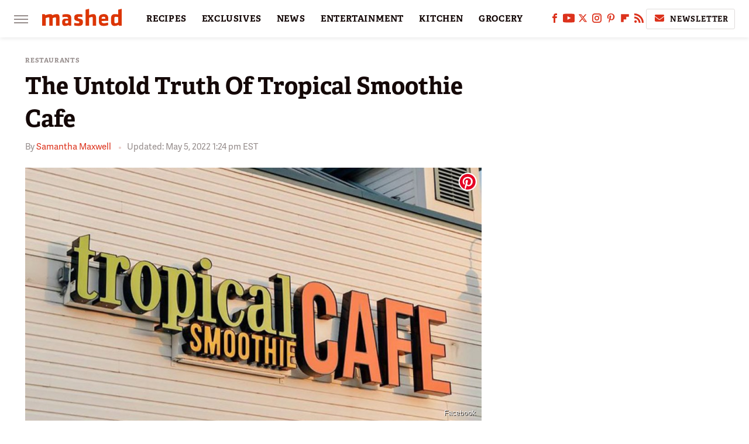

--- FILE ---
content_type: text/html; charset=UTF-8
request_url: https://www.mashed.com/221297/the-untold-truth-of-tropical-smoothie-cafe/
body_size: 24986
content:
<!DOCTYPE html>
<html xmlns="http://www.w3.org/1999/xhtml" lang="en-US">
<head>
            
        <!-- START email detection/removal script -->
        <script>
            !function(){"use strict";function e(e){const t=e.match(/((?=([a-z0-9._!#$%+^&*()[\]<>-]+))@[a-z0-9._-]+\.[a-z0-9._-]+)/gi);return t?t[0]:""}function t(t){return e(a(t.toLowerCase()))}function a(e){return e.replace(/\s/g,"")}async function n(e){const t={sha256Hash:"",sha1Hash:""};if(!("msCrypto"in window)&&"https:"===location.protocol&&"crypto"in window&&"TextEncoder"in window){const a=(new TextEncoder).encode(e),[n,c]=await Promise.all([s("SHA-256",a),s("SHA-1",a)]);t.sha256Hash=n,t.sha1Hash=c}return t}async function s(e,t){const a=await crypto.subtle.digest(e,t);return Array.from(new Uint8Array(a)).map(e=>("00"+e.toString(16)).slice(-2)).join("")}function c(e){let t=!0;return Object.keys(e).forEach(a=>{0===e[a].length&&(t=!1)}),t}function i(e,t,a){e.splice(t,1);const n="?"+e.join("&")+a.hash;history.replaceState(null,"",n)}var o={checkEmail:e,validateEmail:t,trimInput:a,hashEmail:n,hasHashes:c,removeEmailAndReplaceHistory:i,detectEmails:async function(){const e=new URL(window.location.href),a=Array.from(e.searchParams.entries()).map(e=>`=`);let s,o;const r=["adt_eih","sh_kit"];if(a.forEach((e,t)=>{const a=decodeURIComponent(e),[n,c]=a.split("=");if("adt_ei"===n&&(s={value:c,index:t,emsrc:"url"}),r.includes(n)){o={value:c,index:t,emsrc:"sh_kit"===n?"urlhck":"urlh"}}}),s)t(s.value)&&n(s.value).then(e=>{if(c(e)){const t={value:e,created:Date.now()};localStorage.setItem("adt_ei",JSON.stringify(t)),localStorage.setItem("adt_emsrc",s.emsrc)}});else if(o){const e={value:{sha256Hash:o.value,sha1Hash:""},created:Date.now()};localStorage.setItem("adt_ei",JSON.stringify(e)),localStorage.setItem("adt_emsrc",o.emsrc)}s&&i(a,s.index,e),o&&i(a,o.index,e)},cb:"adthrive"};const{detectEmails:r,cb:l}=o;r()}();
        </script>
        <!-- END email detection/removal script -->
        <!-- AdThrive Head Tag Manual -->
        <script data-no-optimize="1" data-cfasync="false">
            (function(w, d) {
                w.adthrive = w.adthrive || {};
                w.adthrive.cmd = w.
                    adthrive.cmd || [];
                w.adthrive.plugin = 'adthrive-ads-manual';
                w.adthrive.host = 'ads.adthrive.com';var s = d.createElement('script');
                s.async = true;
                s.referrerpolicy='no-referrer-when-downgrade';
                s.src = 'https://' + w.adthrive.host + '/sites/6806bd2b8512ca488c4ce126/ads.min.js?referrer=' + w.encodeURIComponent(w.location.href) + '&cb=' + (Math.floor(Math.random() * 100) + 1);
                var n = d.getElementsByTagName('script')[0];
                n.parentNode.insertBefore(s, n);
            })(window, document);
        </script>
        <!-- End of AdThrive Head Tag -->            <link rel="preload" href="/wp-content/themes/unified/css/article.mashed.min.css?design=3&v=1769008544" as="style"><link rel="preload" href="https://www.mashed.com/img/gallery/the-untold-truth-of-tropical-smoothie-cafe/intro-1593107359.jpg" as="image">
<link class="preloadFont" rel="preload" href="https://www.mashed.com/font/adelle-sans-bold.woff2" as="font" crossorigin>
<link class="preloadFont" rel="preload" href="https://www.mashed.com/font/adelle-sans-regular.woff2" as="font" crossorigin>
<link class="preloadFont" rel="preload" href="https://www.mashed.com/font/adelle-bold.woff2" as="font" crossorigin>

        <link rel="stylesheet" type="text/css" href="/wp-content/themes/unified/css/article.mashed.min.css?design=3&v=1769008544" />
        <meta http-equiv="Content-Type" content="text/html; charset=utf8" />
        <meta name="viewport" content="width=device-width, initial-scale=1.0">
        <meta http-equiv="Content-Security-Policy" content="block-all-mixed-content" />
        <meta http-equiv="X-UA-Compatible" content="IE=10" />
        
        
                <meta name="robots" content="max-image-preview:large">
        <meta name="thumbnail" content="https://www.mashed.com/img/gallery/the-untold-truth-of-tropical-smoothie-cafe/intro-1593107359.jpg">
        <title>The Untold Truth Of Tropical Smoothie Cafe</title>
        <meta name='description' content="One of the fastest-growing fast casual chains in the U.S. is Tropical Smoothie Cafe.  Now's your chance to get the untold truth of Tropical Smoothie Cafe." />
        <meta property="mrf:tags" content="Content Type:Feature;Primary Category:Restaurants;Category:Restaurants;Category:Facts;Headline Approver:Unknown;Trello Board:" />
        
                <meta property="og:site_name" content="Mashed" />
        <meta property="og:title" content="The Untold Truth Of Tropical Smoothie Cafe - Mashed">
        <meta property="og:image" content="https://www.mashed.com/img/gallery/the-untold-truth-of-tropical-smoothie-cafe/intro-1593107359.jpg" />
        <meta property="og:description" content="One of the fastest-growing fast casual chains in the U.S. is Tropical Smoothie Cafe.  Now's your chance to get the untold truth of Tropical Smoothie Cafe.">
        <meta property="og:type" content="article">
        <meta property="og:url" content="https://www.mashed.com/221297/the-untold-truth-of-tropical-smoothie-cafe/">
                <meta name="twitter:title" content="The Untold Truth Of Tropical Smoothie Cafe - Mashed">
        <meta name="twitter:description" content="One of the fastest-growing fast casual chains in the U.S. is Tropical Smoothie Cafe.  Now's your chance to get the untold truth of Tropical Smoothie Cafe.">
        <meta name="twitter:site" content="@MashedHQ">
        <meta name="twitter:card" content="summary_large_image">
        <meta name="twitter:image" content="https://www.mashed.com/img/gallery/the-untold-truth-of-tropical-smoothie-cafe/intro-1593107359.jpg">
            <meta property="article:published_time" content="2020-06-25T17:54:49+00:00" />
    <meta property="article:modified_time" content="2022-05-05T17:24:53+00:00" />
    <meta property="article:author" content="Samantha Maxwell" />
        
        <link rel="shortcut icon" href="https://www.mashed.com/img/mashed-favicon-448x448.png">
        <link rel="icon" href="https://www.mashed.com/img/mashed-favicon-448x448.png">
        <link rel="canonical" href="https://www.mashed.com/221297/the-untold-truth-of-tropical-smoothie-cafe/"/>
        <link rel="alternate" type="application/rss+xml" title="Restaurants - Mashed" href="https://www.mashed.com/category/restaurants/feed/" />

        
        <script type="application/ld+json">{"@context":"http:\/\/schema.org","@type":"Article","mainEntityOfPage":{"@type":"WebPage","@id":"https:\/\/www.mashed.com\/221297\/the-untold-truth-of-tropical-smoothie-cafe\/","url":"https:\/\/www.mashed.com\/221297\/the-untold-truth-of-tropical-smoothie-cafe\/","breadcrumb":{"@type":"BreadcrumbList","itemListElement":[{"@type":"ListItem","position":1,"item":{"@id":"https:\/\/www.mashed.com\/category\/restaurants\/","name":"Restaurants"}}]}},"isAccessibleForFree":true,"headline":"The Untold Truth Of Tropical Smoothie Cafe","image":{"@type":"ImageObject","url":"https:\/\/www.mashed.com\/img\/gallery\/the-untold-truth-of-tropical-smoothie-cafe\/intro-1593107359.jpg","height":438,"width":780},"datePublished":"2020-06-25T17:54:49+00:00","dateModified":"2022-05-05T17:24:53+00:00","author":[{"@type":"Person","name":"Samantha Maxwell","description":"Samantha is currently the food and drink assistant editor at Paste Magazine and writes articles about food, wine, and culture on a freelance basis for publications like VinePair, Food52, and Thrillist. She's interested in drawing connections between what we eat and drink and what it says about our cultures, our worldviews, and our politics.","url":"https:\/\/www.mashed.com\/author\/samanthamaxwell\/","knowsAbout":["Food Culture","Wine Regions","Cooking Tips"],"alumniOf":[{"@type":"Organization","name":"Kennesaw State University"},{"@type":"Organization","name":"Boston University"},{"@type":"Organization","name":"Commonwealth Wine School"}],"sameAs":["https:\/\/www.instagram.com\/samseating","https:\/\/www.twitter.com\/samseating"]}],"publisher":{"@type":"Organization","address":{"@type":"PostalAddress","streetAddress":"11787 Lantern Road #201","addressLocality":"Fishers","addressRegion":"IN","postalCode":"46038","addressCountry":"US"},"contactPoint":{"@type":"ContactPoint","telephone":"(908) 514-8038","contactType":"customer support","email":"staff@mashed.com"},"publishingPrinciples":"https:\/\/www.mashed.com\/policies\/","@id":"https:\/\/www.mashed.com\/","name":"Mashed","url":"https:\/\/www.mashed.com\/","logo":{"@type":"ImageObject","url":"https:\/\/www.mashed.com\/img\/mashed-meta-image-1280x720.png","caption":"Mashed Logo"},"description":"The latest news on grocery chains, celebrity chefs, and fast food - plus reviews, cooking tips and advice, recipes, and more.","sameAs":["https:\/\/www.facebook.com\/MashedFood","https:\/\/www.youtube.com\/c\/MashedFood","https:\/\/twitter.com\/MashedHQ","https:\/\/www.instagram.com\/mashedfood","https:\/\/www.pinterest.com\/mashedfood","https:\/\/flipboard.com\/@Mashed","https:\/\/subscribe.mashed.com\/newsletter"]},"description":"One of the fastest-growing fast casual chains in the U.S. is Tropical Smoothie Cafe.  Now's your chance to get the untold truth of Tropical Smoothie Cafe."}</script>
                </head>
<body>
<div id="wrapper">
    <div class="page-wrap">
        <header id="header" class="">
            <div class="nav-drop">
                <div class="jcf-scrollable">
                    <div class="aside-holder">
                                    <nav id="aside-nav">
                <div class="nav-top">
                    <div class="logo">
                        <a href="/" class="logo-holder">
                            <img src="https://www.mashed.com/img/mashed_logo_color_2.svg" alt="Mashed" width="136" height="34">
                        </a>
                        <a href="#" class="nav-opener close"></a>
                    </div>
                </div>
                            <div class="search-bar">
                <input type="search" class="search-box-nav" placeholder="Search recipes">
                <a href="/search" class="search-button search-button-nav"><svg><use xlink:href="#search"></use></svg></a>
            </div>
                <ul class="main-nav"><li class="navlink navlink-recipes"><a href="/category/recipes/">RECIPES</a><input type="checkbox" id="subnav-button-recipes"><label for="subnav-button-recipes"></label><ul class="main-nav"><li class="subnavlink navlink-course"><a href="/category/course/">Course</a></li><li class="subnavlink navlink-dish-type"><a href="/category/dish-type/">Dish Type</a></li><li class="subnavlink navlink-main-ingredients"><a href="/category/main-ingredients/">Main Ingredients</a></li><li class="subnavlink navlink-drink-recipes"><a href="/category/drink-recipes/">Drink Recipes</a></li><li class="subnavlink navlink-baking-recipes"><a href="/category/baking-recipes/">Baking Recipes</a></li><li class="subnavlink navlink-dietary-considerations"><a href="/category/dietary-considerations/">Dietary Considerations</a></li><li class="subnavlink navlink-preparation"><a href="/category/preparation/">Preparation</a></li><li class="subnavlink navlink-cuisine"><a href="/category/cuisine/">Cuisine</a></li><li class="subnavlink navlink-copycat-recipes"><a href="/category/copycat-recipes/">Copycat Recipes</a></li><li class="subnavlink navlink-tiktok-and-trending-recipes"><a href="/category/tiktok-and-trending-recipes/">Tiktok and Trending Recipes</a></li></ul></li><li class="navlink navlink-exclusives"><a href="/category/exclusives/">EXCLUSIVES</a><input type="checkbox" id="subnav-button-exclusives"><label for="subnav-button-exclusives"></label><ul class="main-nav"><li class="subnavlink navlink-exclusives-interviews"><a href="/category/exclusives-interviews/">Interviews</a></li><li class="subnavlink navlink-opinion"><a href="/category/opinion/">Opinion</a></li><li class="subnavlink navlink-exclusives-reviews"><a href="/category/exclusives-reviews/">Reviews</a></li></ul></li><li class="navlink navlink-news"><a href="/category/news/">NEWS</a></li><li class="navlink navlink-entertainment"><a href="/category/entertainment/">ENTERTAINMENT</a><input type="checkbox" id="subnav-button-entertainment"><label for="subnav-button-entertainment"></label><ul class="main-nav"><li class="subnavlink navlink-celebs"><a href="/category/celebs/">Celebs</a></li><li class="subnavlink navlink-tv-and-movies"><a href="/category/tv-and-movies/">TV and Movies</a></li></ul></li><li class="navlink navlink-kitchen"><a href="/category/kitchen/">KITCHEN</a><input type="checkbox" id="subnav-button-kitchen"><label for="subnav-button-kitchen"></label><ul class="main-nav"><li class="subnavlink navlink-tips-cooking"><a href="/category/tips-cooking/">Tips</a></li><li class="subnavlink navlink-how-to"><a href="/category/how-to/">How-To</a></li><li class="subnavlink navlink-kitchen-tools"><a href="/category/kitchen-tools/">Kitchen Tools</a></li><li class="subnavlink navlink-storage-and-preservation"><a href="/category/storage-and-preservation/">Storage and Preservation</a></li><li class="subnavlink navlink-cleaning-cooking"><a href="/category/cleaning-cooking/">Cleaning</a></li><li class="subnavlink navlink-grilling-and-smoking"><a href="/category/grilling-and-smoking/">Grilling and Smoking</a></li><li class="subnavlink navlink-baking"><a href="/category/baking/">Baking</a></li><li class="subnavlink navlink-cooking"><a href="/category/cooking/">Cooking</a></li><li class="subnavlink navlink-cookbooks"><a href="/category/cookbooks/">Cookbooks</a></li><li class="subnavlink navlink-beverages"><a href="/category/beverages/">Beverages</a></li></ul></li><li class="navlink navlink-grocery"><a href="/category/grocery/">GROCERY</a><input type="checkbox" id="subnav-button-grocery"><label for="subnav-button-grocery"></label><ul class="main-nav"><li class="subnavlink navlink-shopping-tips"><a href="/category/shopping-tips/">Shopping Tips</a></li><li class="subnavlink navlink-stores-and-chains"><a href="/category/stores-and-chains/">Stores and Chains</a></li><li class="subnavlink navlink-gas-stations"><a href="/category/gas-stations/">Gas Stations</a></li></ul></li><li class="navlink navlink-restaurants"><a href="/category/restaurants/">RESTAURANTS</a><input type="checkbox" id="subnav-button-restaurants"><label for="subnav-button-restaurants"></label><ul class="main-nav"><li class="subnavlink navlink-fast-food"><a href="/category/fast-food/">Fast Food</a></li><li class="subnavlink navlink-casual-dining"><a href="/category/casual-dining/">Casual Dining</a></li><li class="subnavlink navlink-pizzerias"><a href="/category/pizzerias/">Pizzerias</a></li><li class="subnavlink navlink-coffee-shops"><a href="/category/coffee-shops/">Coffee Shops</a></li></ul></li><li class="navlink navlink-facts"><a href="/category/facts/">FACTS</a></li><li class="navlink navlink-holidays"><a href="/category/holidays/">HOLIDAYS</a><input type="checkbox" id="subnav-button-holidays"><label for="subnav-button-holidays"></label><ul class="main-nav"><li class="subnavlink navlink-christmas"><a href="/category/christmas/">Christmas</a></li><li class="subnavlink navlink-new-years"><a href="/category/new-years/">New Year's</a></li><li class="subnavlink navlink-easter"><a href="/category/easter/">Easter</a></li><li class="subnavlink navlink-passover"><a href="/category/passover/">Passover</a></li><li class="subnavlink navlink-thanksgiving"><a href="/category/thanksgiving/">Thanksgiving</a></li><li class="subnavlink navlink-halloween"><a href="/category/halloween/">Halloween</a></li><li class="subnavlink navlink-st-patricks-day"><a href="/category/st-patricks-day/">St. Patrick's Day</a></li><li class="subnavlink navlink-valentines-day"><a href="/category/valentines-day/">Valentine's Day</a></li><li class="subnavlink navlink-mothers-day"><a href="/category/mothers-day/">Mother's Day</a></li></ul></li><li class="navlink navlink-features"><a href="/category/features/">FEATURES</a></li></ul>        <ul class="social-buttons">
            <li><a href="http://www.facebook.com/MashedFood" target="_blank" title="Facebook" aria-label="Facebook"><svg class="icon"><use xlink:href="#facebook"></use></svg></a></li><li><a href="https://www.youtube.com/c/MashedFood" target="_blank" title="YouTube" aria-label="YouTube"><svg class="icon"><use xlink:href="#youtube"></use></svg></a></li><li><a href="https://twitter.com/MashedHQ" target="_blank" title="Twitter" aria-label="Twitter"><svg class="icon"><use xlink:href="#twitter"></use></svg></a></li><li><a href="https://www.instagram.com/mashedfood" target="_blank" title="Instagram" aria-label="Instagram"><svg class="icon"><use xlink:href="#instagram"></use></svg></a></li><li><a href="https://www.pinterest.com/mashedfood" target="_blank" title="Pinterest" aria-label="Pinterest"><svg class="icon"><use xlink:href="#pinterest"></use></svg></a></li><li><a href="https://flipboard.com/@Mashed" target="_blank" title="Flipboard" aria-label="Flipboard"><svg class="icon"><use xlink:href="#flipboard"></use></svg></a></li><li><a href="/feed/" target="_blank" title="RSS" aria-label="RSS"><svg class="icon"><use xlink:href="#rss"></use></svg></a></li>
            
            <li class="menu-btn newsletter-btn"><a href="https://subscribe.mashed.com/newsletter?utm_source=mashed&utm_medium=side-nav" target="_blank" title="Newsletter" aria-label="Newsletter"><svg class="icon"><use xlink:href="#revue"></use></svg>Newsletter</a></li>
        </ul>            <ul class="info-links">
                <li class="info-link first-info-link"><a href="/about/">About</a></li>
                <li class="info-link"><a href="/policies/">Editorial Policies</a></li>
                
                <li class="info-link"><a href="/our-experts/">Our Experts</a></li>
                <li class="info-link"><a href="https://www.static.com/mashed-privacy-policy" target="_blank">Privacy Policy</a></a>
                <li class="info-link"><a href="https://www.static.com/terms" target="_blank">Terms of Use</a></li>
            </ul>
            </nav>                        <div class="nav-bottom">
                            <span class="copyright-info">&copy; 2026                                <a href="https://www.static.com/" target="_blank">Static Media</a>. All Rights Reserved
                            </span>
                        </div>
                    </div>
                </div>
            </div>
            <div id="bg"></div>
         
            <div id="header-container">
                <div id="hamburger-holder">
                    <div class="hamburger nav-opener"></div>
                </div>

                    <div id="logo" class="top-nav-standard">
        <a href="/"><img src="https://www.mashed.com/img/mashed_logo_color_2.svg" alt="Mashed" width="136" height="34"></a>
    </div>
                <div id="logo-icon" class="top-nav-scrolled">
                    <a href="/" >
                        <img src="https://www.mashed.com/img/mashed_icon_color.svg" alt="Mashed" width="34" height="23">                    </a>
                </div>

                <div id="top-nav-title" class="top-nav-scrolled">The Untold Truth Of Tropical Smoothie Cafe</div>

                            <div id="top-nav" class="top-nav-standard">
                <nav id="top-nav-holder">
                    
                    <a href="/category/recipes/" class="navlink-recipes">RECIPES</a>
<a href="/category/exclusives/" class="navlink-exclusives">EXCLUSIVES</a>
<a href="/category/news/" class="navlink-news">NEWS</a>
<a href="/category/entertainment/" class="navlink-entertainment">ENTERTAINMENT</a>
<a href="/category/kitchen/" class="navlink-kitchen">KITCHEN</a>
<a href="/category/grocery/" class="navlink-grocery">GROCERY</a>
<a href="/category/restaurants/" class="navlink-restaurants">RESTAURANTS</a>
<a href="/category/facts/" class="navlink-facts">FACTS</a>
<a href="/category/holidays/" class="navlink-holidays">HOLIDAYS</a>
<a href="/category/features/" class="navlink-features">FEATURES</a>

                </nav>
            </div>                <svg width="0" height="0" class="hidden">
            <symbol version="1.1" xmlns="http://www.w3.org/2000/svg" viewBox="0 0 16 16" id="rss">
    <path d="M2.13 11.733c-1.175 0-2.13 0.958-2.13 2.126 0 1.174 0.955 2.122 2.13 2.122 1.179 0 2.133-0.948 2.133-2.122-0-1.168-0.954-2.126-2.133-2.126zM0.002 5.436v3.067c1.997 0 3.874 0.781 5.288 2.196 1.412 1.411 2.192 3.297 2.192 5.302h3.080c-0-5.825-4.739-10.564-10.56-10.564zM0.006 0v3.068c7.122 0 12.918 5.802 12.918 12.932h3.076c0-8.82-7.176-16-15.994-16z"></path>
</symbol>
        <symbol xmlns="http://www.w3.org/2000/svg" viewBox="0 0 512 512" id="twitter">
    <path d="M389.2 48h70.6L305.6 224.2 487 464H345L233.7 318.6 106.5 464H35.8L200.7 275.5 26.8 48H172.4L272.9 180.9 389.2 48zM364.4 421.8h39.1L151.1 88h-42L364.4 421.8z"></path>
</symbol>
        <symbol xmlns="http://www.w3.org/2000/svg" viewBox="0 0 32 32" id="facebook">
    <path d="M19 6h5V0h-5c-3.86 0-7 3.14-7 7v3H8v6h4v16h6V16h5l1-6h-6V7c0-.542.458-1 1-1z"></path>
</symbol>
        <symbol xmlns="http://www.w3.org/2000/svg" viewBox="0 0 14 14" id="flipboard">
    <path d="m 6.9999999,0.99982 5.9993001,0 0,1.99835 0,1.99357 -1.993367,0 -1.9980673,0 -0.014998,1.99357 -0.01,1.99835 -1.9980669,0.01 -1.9933674,0.0146 -0.014998,1.99835 -0.01,1.99357 -1.9834686,0 -1.9836686,0 0,-6.00006 0,-5.99994 5.9992001,0 z"></path>
</symbol>
        <symbol viewBox="0 0 24 24" xmlns="http://www.w3.org/2000/svg" id="instagram">
    <path d="M17.3183118,0.0772036939 C18.5358869,0.132773211 19.3775594,0.311686093 20.156489,0.614412318 C20.9357539,0.917263935 21.5259307,1.30117806 22.1124276,1.88767349 C22.6988355,2.47414659 23.0827129,3.06422396 23.3856819,3.84361655 C23.688357,4.62263666 23.8672302,5.46418415 23.9227984,6.68172489 C23.9916356,8.19170553 24,8.72394829 24,11.9999742 C24,15.2760524 23.9916355,15.808302 23.9227954,17.3182896 C23.8672306,18.5358038 23.6883589,19.3773584 23.3855877,20.1566258 C23.0826716,20.9358162 22.6987642,21.5259396 22.1124276,22.1122749 C21.5259871,22.6987804 20.9357958,23.0827198 20.1563742,23.3856323 C19.3772192,23.6883583 18.5357324,23.8672318 17.3183209,23.9227442 C15.8086874,23.9916325 15.2765626,24 12,24 C8.72343739,24 8.19131258,23.9916325 6.68172382,23.9227463 C5.46426077,23.8672314 4.62270711,23.6883498 3.84342369,23.3855738 C3.0641689,23.0827004 2.47399369,22.6987612 1.88762592,22.1123283 C1.30117312,21.525877 0.91721975,20.9357071 0.614318116,20.1563835 C0.311643016,19.3773633 0.132769821,18.5358159 0.0772038909,17.3183251 C0.0083529426,15.8092887 0,15.2774634 0,11.9999742 C0,8.7225328 0.00835296697,8.19071076 0.0772047368,6.68165632 C0.132769821,5.46418415 0.311643016,4.62263666 0.614362729,3.84350174 C0.91719061,3.06430165 1.30113536,2.4741608 1.88757245,1.88772514 C2.47399369,1.30123879 3.0641689,0.917299613 3.84345255,0.614414972 C4.62236201,0.311696581 5.46409415,0.132773979 6.68163888,0.0772035898 C8.19074867,0.00835221992 8.72252573,0 12,0 C15.2774788,0 15.8092594,0.00835235053 17.3183118,0.0772036939 Z M12,2.66666667 C8.75959504,2.66666667 8.26400713,2.67445049 6.80319929,2.74109814 C5.87614637,2.78341009 5.31952221,2.90172878 4.80947575,3.09995521 C4.37397765,3.26922052 4.09725505,3.44924273 3.77324172,3.77329203 C3.44916209,4.09737087 3.26913181,4.37408574 3.09996253,4.80937168 C2.90169965,5.31965737 2.78340891,5.87618164 2.74109927,6.80321713 C2.67445122,8.26397158 2.66666667,8.75960374 2.66666667,11.9999742 C2.66666667,15.2403924 2.67445121,15.7360281 2.74109842,17.1967643 C2.78340891,18.1238184 2.90169965,18.6803426 3.09990404,19.1904778 C3.26914133,19.6259017 3.44919889,19.9026659 3.77329519,20.2267614 C4.09725505,20.5507573 4.37397765,20.7307795 4.80932525,20.8999863 C5.31971515,21.0982887 5.87621193,21.2165784 6.80323907,21.2588497 C8.26460439,21.3255353 8.76051223,21.3333333 12,21.3333333 C15.2394878,21.3333333 15.7353956,21.3255353 17.1968056,21.2588476 C18.123775,21.216579 18.6802056,21.0982995 19.1905083,20.9000309 C19.6260288,20.7307713 19.9027426,20.5507596 20.2267583,20.226708 C20.5507492,19.9027179 20.7308046,19.6259456 20.9000375,19.1906283 C21.0983009,18.6803412 21.2165908,18.1238118 21.2588986,17.196779 C21.3255376,15.7350718 21.3333333,15.2390126 21.3333333,11.9999742 C21.3333333,8.76098665 21.3255376,8.26493375 21.2589016,6.80323567 C21.2165911,5.87618164 21.0983004,5.31965737 20.9001178,4.80957831 C20.7308131,4.37403932 20.550774,4.09729207 20.2267583,3.77324038 C19.9027658,3.44924868 19.6260264,3.26922777 19.1905015,3.09996643 C18.6803988,2.90171817 18.1238378,2.78341062 17.1967608,2.74109868 C15.7359966,2.67445057 15.2404012,2.66666667 12,2.66666667 Z M12,18.2222222 C8.56356156,18.2222222 5.77777778,15.4364384 5.77777778,12 C5.77777778,8.56356156 8.56356156,5.77777778 12,5.77777778 C15.4364384,5.77777778 18.2222222,8.56356156 18.2222222,12 C18.2222222,15.4364384 15.4364384,18.2222222 12,18.2222222 Z M12,15.5555556 C13.9636791,15.5555556 15.5555556,13.9636791 15.5555556,12 C15.5555556,10.0363209 13.9636791,8.44444444 12,8.44444444 C10.0363209,8.44444444 8.44444444,10.0363209 8.44444444,12 C8.44444444,13.9636791 10.0363209,15.5555556 12,15.5555556 Z M18.2222222,7.11111111 C17.4858426,7.11111111 16.8888889,6.51415744 16.8888889,5.77777778 C16.8888889,5.04139811 17.4858426,4.44444444 18.2222222,4.44444444 C18.9586019,4.44444444 19.5555556,5.04139811 19.5555556,5.77777778 C19.5555556,6.51415744 18.9586019,7.11111111 18.2222222,7.11111111 Z"/>
</symbol>
         <symbol xmlns="http://www.w3.org/2000/svg" viewBox="0 0 448 512" id="linkedin">
    <path d="M100.3 448H7.4V148.9h92.9zM53.8 108.1C24.1 108.1 0 83.5 0 53.8a53.8 53.8 0 0 1 107.6 0c0 29.7-24.1 54.3-53.8 54.3zM447.9 448h-92.7V302.4c0-34.7-.7-79.2-48.3-79.2-48.3 0-55.7 37.7-55.7 76.7V448h-92.8V148.9h89.1v40.8h1.3c12.4-23.5 42.7-48.3 87.9-48.3 94 0 111.3 61.9 111.3 142.3V448z"/>
</symbol>
        <symbol xmlns="http://www.w3.org/2000/svg" viewBox="0 0 240.1 113.49" id="muckrack">
    <path class="b" d="M223.2,73.59c11.2-7.6,16.8-20.3,16.9-33.3C240.1,20.39,226.8.09,199.4.09c-8.35-.1-18.27-.1-28.14-.07-9.86.02-19.66.07-27.76.07v113.4h29.6v-35h17l17.1,35h30.6l.8-5-18.7-33.4c2.5-.8,3.3-1.5,3.3-1.5ZM199,54.29h-25.8v-29.7h25.8c8.4,0,12.3,7.4,12.3,14.6s-4.1,15.1-12.3,15.1Z"/><polygon class="b" points="0 .14 10.9 .14 64.5 49.24 117.9 .14 129.3 .14 129.3 113.34 99.7 113.34 99.7 54.24 66.1 83.74 62.7 83.74 29.6 54.24 29.6 113.34 0 113.34 0 .14"/>
</symbol>
        <symbol xmlns="http://www.w3.org/2000/svg" viewBox="7 2 2 12" id="youtube">
    <path d="M15.841 4.8c0 0-0.156-1.103-0.637-1.587-0.609-0.637-1.291-0.641-1.603-0.678-2.237-0.163-5.597-0.163-5.597-0.163h-0.006c0 0-3.359 0-5.597 0.163-0.313 0.038-0.994 0.041-1.603 0.678-0.481 0.484-0.634 1.587-0.634 1.587s-0.159 1.294-0.159 2.591v1.213c0 1.294 0.159 2.591 0.159 2.591s0.156 1.103 0.634 1.588c0.609 0.637 1.409 0.616 1.766 0.684 1.281 0.122 5.441 0.159 5.441 0.159s3.363-0.006 5.6-0.166c0.313-0.037 0.994-0.041 1.603-0.678 0.481-0.484 0.637-1.588 0.637-1.588s0.159-1.294 0.159-2.591v-1.213c-0.003-1.294-0.162-2.591-0.162-2.591zM6.347 10.075v-4.497l4.322 2.256-4.322 2.241z"></path>
</symbol>
        <symbol xmlns="http://www.w3.org/2000/svg" viewBox="0 0 512 512" id="pinterest">
    <g>
    <path d="M220.646,338.475C207.223,408.825,190.842,476.269,142.3,511.5
            c-14.996-106.33,21.994-186.188,39.173-270.971c-29.293-49.292,3.518-148.498,65.285-124.059
            c76.001,30.066-65.809,183.279,29.38,202.417c99.405,19.974,139.989-172.476,78.359-235.054
            C265.434-6.539,95.253,81.775,116.175,211.161c5.09,31.626,37.765,41.22,13.062,84.884c-57.001-12.65-74.005-57.6-71.822-117.533
            c3.53-98.108,88.141-166.787,173.024-176.293c107.34-12.014,208.081,39.398,221.991,140.376
            c15.67,113.978-48.442,237.412-163.23,228.529C258.085,368.704,245.023,353.283,220.646,338.475z">
    </path>
    </g>
</symbol>
        <symbol xmlns="http://www.w3.org/2000/svg" viewBox="0 0 32 32" id="tiktok">
    <path d="M 22.472559,-3.8146973e-6 C 23.000559,4.5408962 25.535059,7.2481962 29.941559,7.5361962 v 5.1073998 c -2.5536,0.2496 -4.7905,-0.5856 -7.3922,-2.1601 v 9.5523 c 0,12.1348 -13.2292004,15.927 -18.5478004,7.2291 -3.4177,-5.597 -1.3248,-15.4181 9.6387004,-15.8117 v 5.3857 c -0.8352,0.1344 -1.728,0.3456 -2.5441,0.6241 -2.4384004,0.8256 -3.8209004,2.3712 -3.4369004,5.0977 0.7392,5.2226 10.3204004,6.7682 9.5235004,-3.4369 V 0.00959619 h 5.2898 z" />
</symbol>
        <symbol xmlns="http://www.w3.org/2000/svg" viewBox="0 0 32 32" id="twitch">
    <path d="M3 0l-3 5v23h8v4h4l4-4h5l9-9v-19h-27zM26 17l-5 5h-5l-4 4v-4h-6v-18h20v13z"></path><path d="M19 8h3v8h-3v-8z"></path><path d="M13 8h3v8h-3v-8z"></path>
</symbol>
        <symbol xmlns="http://www.w3.org/2000/svg" viewBox="0 0 512.016 512.016" id="snapchat" >
    <g>
        <g>
            <path d="M500.459,375.368c-64.521-10.633-93.918-75.887-97.058-83.294c-0.06-0.145-0.307-0.666-0.375-0.819
                c-3.234-6.571-4.036-11.904-2.347-15.838c3.388-8.013,17.741-12.553,26.931-15.462c2.586-0.836,5.009-1.604,6.938-2.372
                c18.586-7.339,27.913-16.717,27.716-27.895c-0.179-8.866-7.134-17.007-17.434-20.651c-3.55-1.485-7.774-2.295-11.887-2.295
                c-2.842,0-7.066,0.401-11.102,2.287c-7.868,3.678-14.865,5.658-20.156,5.888c-2.355-0.094-4.139-0.486-5.427-0.922
                c0.162-2.79,0.35-5.658,0.529-8.585l0.094-1.493c2.193-34.807,4.915-78.123-6.673-104.081
                c-34.27-76.834-106.999-82.807-128.478-82.807l-10.018,0.094c-21.436,0-94.029,5.965-128.265,82.756
                c-11.614,26.018-8.866,69.316-6.664,104.115c0.213,3.422,0.427,6.758,0.614,10.01c-1.468,0.503-3.584,0.947-6.46,0.947
                c-6.161,0-13.542-1.997-21.931-5.922c-12.126-5.683-34.295,1.911-37.291,17.647c-1.63,8.516,1.801,20.796,27.383,30.908
                c1.988,0.785,4.489,1.587,7.561,2.56c8.576,2.722,22.929,7.27,26.325,15.266c1.681,3.951,0.879,9.284-2.662,16.512
                c-1.263,2.944-31.65,72.124-98.765,83.174c-6.963,1.143-11.93,7.322-11.537,14.353c0.111,1.954,0.563,3.917,1.399,5.897
                c5.641,13.193,27.119,22.349,67.55,28.766c0.887,2.295,1.92,7.006,2.509,9.737c0.853,3.9,1.749,7.927,2.97,12.1
                c1.229,4.224,4.881,11.307,15.445,11.307c3.575,0,7.714-0.811,12.211-1.681c6.468-1.271,15.309-2.995,26.274-2.995
                c6.084,0,12.416,0.546,18.825,1.604c12.092,2.005,22.699,9.506,35.004,18.202c18.116,12.809,34.586,22.605,67.524,22.605
                c0.87,0,1.732-0.026,2.577-0.085c1.22,0.06,2.449,0.085,3.695,0.085c28.851,0,54.246-7.62,75.494-22.63
                c11.742-8.311,22.835-16.162,34.935-18.176c6.426-1.058,12.766-1.604,18.85-1.604c10.513,0,18.901,1.348,26.385,2.816
                c5.06,0.998,9.02,1.476,12.672,1.476c7.373,0,12.8-4.053,14.874-11.127c1.195-4.113,2.091-8.021,2.961-12.015
                c0.461-2.125,1.57-7.211,2.509-9.66c39.851-6.34,60.203-15.138,65.835-28.297c0.845-1.894,1.34-3.9,1.476-6.033
                C512.372,382.707,507.422,376.529,500.459,375.368z"/>
        </g>
    </g>
</symbol>
        <symbol xmlns="http://www.w3.org/2000/svg" viewBox="0 0 192 192" id="threads">
    <path d="M141.537 88.9883C140.71 88.5919 139.87 88.2104 139.019 87.8451C137.537 60.5382 122.616 44.905 97.5619 44.745C97.4484 44.7443 97.3355 44.7443 97.222 44.7443C82.2364 44.7443 69.7731 51.1409 62.102 62.7807L75.881 72.2328C81.6116 63.5383 90.6052 61.6848 97.2286 61.6848C97.3051 61.6848 97.3819 61.6848 97.4576 61.6855C105.707 61.7381 111.932 64.1366 115.961 68.814C118.893 72.2193 120.854 76.925 121.825 82.8638C114.511 81.6207 106.601 81.2385 98.145 81.7233C74.3247 83.0954 59.0111 96.9879 60.0396 116.292C60.5615 126.084 65.4397 134.508 73.775 140.011C80.8224 144.663 89.899 146.938 99.3323 146.423C111.79 145.74 121.563 140.987 128.381 132.296C133.559 125.696 136.834 117.143 138.28 106.366C144.217 109.949 148.617 114.664 151.047 120.332C155.179 129.967 155.42 145.8 142.501 158.708C131.182 170.016 117.576 174.908 97.0135 175.059C74.2042 174.89 56.9538 167.575 45.7381 153.317C35.2355 139.966 29.8077 120.682 29.6052 96C29.8077 71.3178 35.2355 52.0336 45.7381 38.6827C56.9538 24.4249 74.2039 17.11 97.0132 16.9405C119.988 17.1113 137.539 24.4614 149.184 38.788C154.894 45.8136 159.199 54.6488 162.037 64.9503L178.184 60.6422C174.744 47.9622 169.331 37.0357 161.965 27.974C147.036 9.60668 125.202 0.195148 97.0695 0H96.9569C68.8816 0.19447 47.2921 9.6418 32.7883 28.0793C19.8819 44.4864 13.2244 67.3157 13.0007 95.9325L13 96L13.0007 96.0675C13.2244 124.684 19.8819 147.514 32.7883 163.921C47.2921 182.358 68.8816 191.806 96.9569 192H97.0695C122.03 191.827 139.624 185.292 154.118 170.811C173.081 151.866 172.51 128.119 166.26 113.541C161.776 103.087 153.227 94.5962 141.537 88.9883ZM98.4405 129.507C88.0005 130.095 77.1544 125.409 76.6196 115.372C76.2232 107.93 81.9158 99.626 99.0812 98.6368C101.047 98.5234 102.976 98.468 104.871 98.468C111.106 98.468 116.939 99.0737 122.242 100.233C120.264 124.935 108.662 128.946 98.4405 129.507Z" />
</symbol>
        <symbol xmlns="http://www.w3.org/2000/svg" viewBox="0 0 512 512" id="bluesky">
    <path d="M111.8 62.2C170.2 105.9 233 194.7 256 242.4c23-47.6 85.8-136.4 144.2-180.2c42.1-31.6 110.3-56 110.3 21.8c0 15.5-8.9 130.5-14.1 149.2C478.2 298 412 314.6 353.1 304.5c102.9 17.5 129.1 75.5 72.5 133.5c-107.4 110.2-154.3-27.6-166.3-62.9l0 0c-1.7-4.9-2.6-7.8-3.3-7.8s-1.6 3-3.3 7.8l0 0c-12 35.3-59 173.1-166.3 62.9c-56.5-58-30.4-116 72.5-133.5C100 314.6 33.8 298 15.7 233.1C10.4 214.4 1.5 99.4 1.5 83.9c0-77.8 68.2-53.4 110.3-21.8z"/>
</symbol>
        <symbol xmlns="http://www.w3.org/2000/svg" viewBox="0 0 618 478" id="google">
    <path d="M617.84 456.59C617.82 467.86 608.68 477 597.41 477.02H20.43C9.16 477 0.02 467.86 0 456.59V20.43C0.02 9.16 9.16 0.02 20.43 0H597.41C608.68 0.02 617.82 9.16 617.84 20.43V456.59ZM516.79 342.6V302.74C516.79 301.26 515.59 300.06 514.11 300.06H335.02V345.46H514.11C515.61 345.44 516.82 344.2 516.79 342.7C516.79 342.67 516.79 342.64 516.79 342.6ZM544.02 256.35V216.31C544.04 214.83 542.86 213.61 541.38 213.59C541.37 213.59 541.35 213.59 541.34 213.59H335.02V258.99H541.34C542.79 259.02 543.99 257.86 544.02 256.41C544.02 256.36 544.02 256.32 544.02 256.27V256.36V256.35ZM516.79 170.1V129.88C516.79 128.4 515.59 127.2 514.11 127.2H335.02V172.6H514.11C515.56 172.58 516.74 171.42 516.79 169.97V170.11V170.1ZM180.59 218.08V258.93H239.6C234.74 283.9 212.77 302.01 180.59 302.01C144.24 300.72 115.81 270.2 117.11 233.84C118.34 199.3 146.05 171.59 180.59 170.36C196.12 170.1 211.13 175.97 222.35 186.7L253.49 155.6C233.78 137.06 207.65 126.88 180.59 127.18C120.42 127.18 71.64 175.96 71.64 236.13C71.64 296.3 120.42 345.08 180.59 345.08C240.76 345.08 285 300.82 285 238.49C284.96 231.59 284.39 224.69 283.27 217.88L180.59 218.06V218.08Z"/>
</symbol>
        <symbol id="website" viewBox="0 0 17 17" xmlns="http://www.w3.org/2000/svg">
    <path fill-rule="evenodd" clip-rule="evenodd" d="M1.91041 1.47245C3.56879 -0.185927 6.25755 -0.185927 7.91592 1.47245L10.9186 4.47521C12.577 6.13361 12.577 8.82231 10.9186 10.4807C10.5041 10.8954 9.83185 10.8954 9.41728 10.4807C9.00271 10.0661 9.00271 9.39389 9.41728 8.97932C10.2465 8.15019 10.2465 6.80573 9.41728 5.97659L6.41454 2.97383C5.58535 2.14465 4.24097 2.14465 3.41178 2.97383C2.58261 3.80302 2.58261 5.1474 3.41178 5.97659L4.16248 6.72728C4.57708 7.14185 4.57707 7.81407 4.16248 8.22864C3.74789 8.64321 3.07569 8.64321 2.6611 8.22864L1.91041 7.47796C0.252031 5.81959 0.252031 3.13083 1.91041 1.47245ZM7.91592 5.9766C8.33049 6.39116 8.33049 7.06339 7.91592 7.47796C7.08678 8.3072 7.08678 9.65155 7.91592 10.4807L10.9186 13.4835C11.7479 14.3127 13.0922 14.3127 13.9215 13.4835C14.7506 12.6543 14.7506 11.3099 13.9215 10.4807L13.1708 9.73C12.7561 9.31544 12.7561 8.64321 13.1708 8.22864C13.5854 7.81407 14.2575 7.81407 14.6722 8.22864L15.4228 8.97932C17.0812 10.6377 17.0812 13.3265 15.4228 14.9849C13.7645 16.6433 11.0757 16.6433 9.41728 14.9849L6.41455 11.9822C4.75618 10.3238 4.75618 7.63498 6.41455 5.9766C6.82912 5.562 7.50135 5.562 7.91592 5.9766Z"/>
</symbol>
            <symbol xmlns="http://www.w3.org/2000/svg" viewBox="0 0 512 512" id="revue">
        <path d="M48 64C21.5 64 0 85.5 0 112c0 15.1 7.1 29.3 19.2 38.4L236.8 313.6c11.4 8.5 27 8.5 38.4 0L492.8 150.4c12.1-9.1 19.2-23.3 19.2-38.4c0-26.5-21.5-48-48-48H48zM0 176V384c0 35.3 28.7 64 64 64H448c35.3 0 64-28.7 64-64V176L294.4 339.2c-22.8 17.1-54 17.1-76.8 0L0 176z"/>
    </symbol>
        
        
        
        <symbol xmlns="http://www.w3.org/2000/svg" viewBox="0 0 16 16" id="advertise">
            <g clip-path="url(#clip0_1911_5435)">
            <path fill-rule="evenodd" clip-rule="evenodd" d="M12 1.40497L2.26973 4.27073L0 2.34144V12.6558L2.26967 10.7271L3.84476 11.191V14.1933C3.84529 15.229 4.55813 16.067 5.43904 16.0676H9.23405C9.67247 16.0682 10.0745 15.8571 10.3609 15.5183C10.6488 15.1814 10.8284 14.709 10.8278 14.1932V13.2478L12 13.593V1.40497ZM5.09306 14.5997C5.00434 14.4935 4.95039 14.3537 4.94986 14.1932V11.5168L9.72281 12.9219V14.1932C9.72227 14.3537 9.66885 14.4935 9.5796 14.5997C9.48985 14.7047 9.37052 14.7676 9.23409 14.7676H5.4391C5.30214 14.7676 5.18281 14.7047 5.09306 14.5997Z" />
            <path d="M13 1.11045L17 -0.067627V15.0654L13 13.8875V1.11045Z" />
            </g>
            <defs>
            <clipPath id="clip0_1911_5435">
            <rect width="16" height="16" fill="white"/>
            </clipPath>
            </defs>
        </symbol>            <symbol xmlns="http://www.w3.org/2000/svg" viewBox="0 0 512 512" id="search">
                <path d="M416 208c0 45.9-14.9 88.3-40 122.7L502.6 457.4c12.5 12.5 12.5 32.8 0 45.3s-32.8 12.5-45.3 0L330.7 376c-34.4 25.2-76.8 40-122.7 40C93.1 416 0 322.9 0 208S93.1 0 208 0S416 93.1 416 208zM208 352a144 144 0 1 0 0-288 144 144 0 1 0 0 288z"/>
            </symbol>
    
</svg>                    <nav id="social-nav-holder" class="top-nav-standard">
        <ul class="social-buttons">
            <li><a href="http://www.facebook.com/MashedFood" target="_blank" title="Facebook" aria-label="Facebook"><svg class="icon"><use xlink:href="#facebook"></use></svg></a></li><li><a href="https://www.youtube.com/c/MashedFood" target="_blank" title="YouTube" aria-label="YouTube"><svg class="icon"><use xlink:href="#youtube"></use></svg></a></li><li><a href="https://twitter.com/MashedHQ" target="_blank" title="Twitter" aria-label="Twitter"><svg class="icon"><use xlink:href="#twitter"></use></svg></a></li><li><a href="https://www.instagram.com/mashedfood" target="_blank" title="Instagram" aria-label="Instagram"><svg class="icon"><use xlink:href="#instagram"></use></svg></a></li><li><a href="https://www.pinterest.com/mashedfood" target="_blank" title="Pinterest" aria-label="Pinterest"><svg class="icon"><use xlink:href="#pinterest"></use></svg></a></li><li><a href="https://flipboard.com/@Mashed" target="_blank" title="Flipboard" aria-label="Flipboard"><svg class="icon"><use xlink:href="#flipboard"></use></svg></a></li><li><a href="/feed/" target="_blank" title="RSS" aria-label="RSS"><svg class="icon"><use xlink:href="#rss"></use></svg></a></li>
            
            <li class="menu-btn newsletter-btn"><a href="https://subscribe.mashed.com/newsletter?utm_source=mashed&utm_medium=top-nav" target="_blank" title="Newsletter" aria-label="Newsletter"><svg class="icon"><use xlink:href="#revue"></use></svg>Newsletter</a></li>
        </ul>
    </nav>
                                <div id="top-nav-share" class="top-nav-scrolled"></div>
	                        </div>
            <div id="is-tablet"></div>
            <div id="is-mobile"></div>
        </header>
<main id="main" role="main" class="infinite gallery" data-post-type="articles">
    <div class="holder">
        <div id="content" class="article">
            

            <article class="news-post">
    
    
    <ul class="breadcrumbs"><li>
<a href="/category/restaurants/">Restaurants</a> </li></ul>
                <div class="news-article">
                <h1 class="title-gallery" data-post-id="221297" id="title-gallery" data-author="Samantha Maxwell" data-category="restaurants" data-content_type="Feature" data-mod_date="2022-05-05" data-layout="Infinite" data-post_id="221297" data-pub_date="2020-06-25" data-day="Thursday" data-dayhour="Thursday-1PM" data-pubhour="1PM" data-num_slides="13" data-num_words="2600" data-pitcher="Unknown" data-trello_board="" data-intent="Legacy" data-ideation="Legacy" data-importanttopic="False">The Untold Truth Of Tropical Smoothie Cafe</h1>
            </div>

    
                <div class="news-article">
                
                                <div class="byline-container">
                    <div class="byline-text-wrap">
                        <span class="byline-by">By</span> <a href="/author/samanthamaxwell/" class="byline-author">Samantha Maxwell</a>
                        
                        <span class="byline-slash"></span>
                        <span class="byline-timestamp">
                            <time datetime="2022-05-05T17:24:53+00:00">Updated: May 5, 2022 1:24 pm EST</time>
                        </span>
                    </div>
                    
                </div>
                                <div class="slide-key image-holder gallery-image-holder credit-image-wrap lead-image-holder" data-post-url="https://www.mashed.com/221297/the-untold-truth-of-tropical-smoothie-cafe/" data-post-title="The untold truth of Tropical Smoothie Cafe" data-slide-num="0" data-post-id="221297">
                                         <div class="pin-button"><a data-pin-do="buttonBookmark" data-pin-tall="true" data-pin-height="28" data-pin-round="true" data-pin-save="true" href="https://www.pinterest.com/pin/create/button/?utm_source=PT-addon&amp;utm_medium=Social-Distribution&amp;utm_campaign=image-save" target="_blank"></a></div>
                                             <picture id="p2336802d411e797bcec0f7bf5b30e30f">
                        
                        <img class="gallery-image " src="https://www.mashed.com/img/gallery/the-untold-truth-of-tropical-smoothie-cafe/intro-1593107359.jpg" data-slide-url="https://www.mashed.com/221297/the-untold-truth-of-tropical-smoothie-cafe/" data-post-id="221297" data-slide-num="0" data-slide-title="The untold truth of Tropical Smoothie Cafe: " width="780" height="437" alt="The untold truth of Tropical Smoothie Cafe">
                    </picture>
                    <a class="gallery-image-credit" href="https://www.facebook.com/tropicalsmoothiecafe/photos/a.166127832825/10156538237222826/?type=3&amp;theater" target="_blank">Facebook</a>
                    </div>
				            <div class="columns-holder ">
                
                        <div class="raptive-video-player"></div>
                <p>If there's one large-scale food trend in the restaurant industry that you should know about right now, it's the <a href="https://www.restaurantbusinessonline.com/financing/fast-casual-chains-are-still-growing" target="_blank">rise of fast-casual dining</a>. Fast-casual restaurants tend to blend the convenience of fast food with the quality of a higher-end restaurant. This makes them all the rage with those looking for healthier options on the go — and who want to avoid the unhealthy, unflattering image of the typical fast-food chain. A slew of fast-casual chains have been around for a while now, and while it's true that the growth of fast-casual restaurants is slowing, the trend is still very much on the rise.</p>
<p>One of the companies taking advantage of this change in the national food scene is Tropical Smoothie Cafe. This cafe specializes in fresh, brightly colored smoothies with fun, summery names, and it boasts a beachy vibe that encourages guests to sit down and actually enjoy their meals in-store. Add to that the healthy breakfast and lunch options, plus a few decadent treats, and it's no wonder why this company is <a href="https://www.fastcasual.com/news/tropical-smoothie-reports-record-breaking-growth/" target="_blank">doing so well</a>.</p>
<p>But how much do you really know about this rapidly growing fast-casual chain? Now's your chance to get the scoop on the untold truth of Tropical Smoothie Cafe.</p>

            </div>
            </div>

            <div class="news-article">
                
                <h2 class="">Tropical Smoothie Cafe was started in Florida in 1993</h2>
                                <div class="slide-key image-holder gallery-image-holder credit-image-wrap " data-post-url="https://www.mashed.com/221297/the-untold-truth-of-tropical-smoothie-cafe/" data-post-title="The untold truth of Tropical Smoothie Cafe" data-slide-num="1" data-post-id="221297">
                                         <div class="pin-button"><a data-pin-do="buttonBookmark" data-pin-tall="true" data-pin-height="28" data-pin-round="true" data-pin-save="true" href="https://www.pinterest.com/pin/create/button/?utm_source=PT-addon&amp;utm_medium=Social-Distribution&amp;utm_campaign=image-save" target="_blank"></a></div>
                                             <picture id="p2a202e0c2259e986656b9f48b94b3355">
                        
                        <img class="gallery-image " src="https://www.mashed.com/img/gallery/the-untold-truth-of-tropical-smoothie-cafe/tropical-smoothie-cafe-was-started-in-florida-in-1993-1593107359.jpg" data-slide-url="https://www.mashed.com/221297/the-untold-truth-of-tropical-smoothie-cafe/" data-post-id="221297" data-slide-num="1" data-slide-title="The untold truth of Tropical Smoothie Cafe: Tropical Smoothie Cafe was started in Florida in 1993" width="780" height="439" alt="Tropical Smoothie Cafe started in Florida in 1993">
                    </picture>
                    <span class="gallery-image-credit">Shutterstock</span>
                    </div>
				            <div class="columns-holder ">
                <p>It's not a big surprise that the story of this beach-themed eatery all <a href="https://www.tropicalsmoothiefranchise.com/about-us/" target="_blank">started in Destin, Florida</a>. The first iteration of the business was on the panhandle right on the beach back in 1993. It was just a smoothie shop back then, and it hadn't yet become the Tropical Smoothie Cafe we all know and love now.</p>
<p>Then, a few years later, Tropical Smoothie Cafe opened its first sit-down franchise cafe <a href="https://www.tropicalsmoothiecafe.com/our-story/" target="_blank">in Tallahassee</a>, a city known as a getaway for spring breakers and families hoping to escape the colder weather up north. The semi-tropical vibe close to the coast made it a perfect location for fresh, delicious smoothies, as that's just what customers were looking for in the midst of blazing hot weather. Before long, customers were lining up for the fruity concoctions, and it became clear that the store was onto something.</p>
<p>Just two years later, in 1999, the store added sandwiches and wraps to its selection, making it a viable lunch or dinner option and not just a smoothie shop. Today, the company is headquartered in Atlanta, but that certainly doesn't take away from its laid-back, distinctly Florida vibe.</p>

            </div>
            </div>

            <div class="news-article">
                
                <h2 class="">Tropical Smoothie Cafe is one of the fastest-growing chains in the country</h2>
                                <div class="slide-key image-holder gallery-image-holder credit-image-wrap " data-post-url="https://www.mashed.com/221297/the-untold-truth-of-tropical-smoothie-cafe/" data-post-title="The untold truth of Tropical Smoothie Cafe" data-slide-num="2" data-post-id="221297">
                                         <div class="pin-button"><a data-pin-do="buttonBookmark" data-pin-tall="true" data-pin-height="28" data-pin-round="true" data-pin-save="true" href="https://www.pinterest.com/pin/create/button/?utm_source=PT-addon&amp;utm_medium=Social-Distribution&amp;utm_campaign=image-save" target="_blank"></a></div>
                                             <picture id="p389724e47e31ab3088976a3d5ccbd847">
                        
                        <img class="gallery-image " src="https://www.mashed.com/img/gallery/the-untold-truth-of-tropical-smoothie-cafe/tropical-smoothie-cafe-is-one-of-the-fastest-growing-chains-in-the-country-1593107359.jpg" data-slide-url="https://www.mashed.com/221297/the-untold-truth-of-tropical-smoothie-cafe/" data-post-id="221297" data-slide-num="2" data-slide-title="The untold truth of Tropical Smoothie Cafe: Tropical Smoothie Cafe is one of the fastest-growing chains in the country" width="780" height="439" alt="Tropical Smoothie Cafe fastest growing chain">
                    </picture>
                    <a class="gallery-image-credit" href="https://www.instagram.com/p/BOS9QwaB1K0/" target="_blank">Instagram</a>
                    </div>
				            <div class="columns-holder ">
                <p>The restaurant business can be tough and many big <a href="https://www.mashed.com/138927/fast-food-chains-that-are-seriously-struggling/" target="_blank">fast food chains are struggling</a> to stay afloat. Several national chains have already been seeing closures over the past few years, and there's a good chance that even more will go under in the future. But it seems like Tropical Smoothie Cafe is still doing relatively well, despite the difficulties.</p>
<p>As of last year, its growth came in at over 20 percent. According to <em><a href="https://markets.businessinsider.com/news/stocks/tropical-smoothie-cafe-signs-more-than-200-franchise-agreements-and-opens-124-cafes-in-2019-1028812547" target="_blank">Business Insider</a></em>, last year alone, the company opened 124 new stores and signed over 200 franchise agreements. And the industry is taking notice. Tropical Smoothie Cafe found itself on <em>Fast Casual's</em> "Top 100 Movers and Shakers," <em>Entrepreneur's</em> "Best Franchises for Any Budget," <em>Nation's Restaurant News'</em> "Top 200" and "Top 10 Fastest-Growing Chains," and <em>Franchise Times'</em> "Fast &amp; Serious" lists, so it's clear that the company's efforts to expand aren't being ignored by the wider restaurant community.</p>
<p>The company also has high hopes for even further expansion. When Charles Watson became the new Tropical Smoothie Cafe CEO in 2019, the company claimed that it could be looking at <a href="https://www.restaurantbusinessonline.com/leadership/charles-watson-named-tropical-smoothie-ceo" target="_blank">$1 billion in sales</a> in the next five years. With the fast-casual spot gaining more recognition every year, there's a good chance that you won't be seeing your favorite Tropical Smoothie Cafe going anywhere anytime soon.</p>

            </div>
            </div>

            <div class="news-article">
                
                <h2 class="">A Tropical Smoothie Cafe was linked to a hepatitis outbreak</h2>
                                <div class="slide-key image-holder gallery-image-holder credit-image-wrap " data-post-url="https://www.mashed.com/221297/the-untold-truth-of-tropical-smoothie-cafe/" data-post-title="The untold truth of Tropical Smoothie Cafe" data-slide-num="3" data-post-id="221297">
                                         <div class="pin-button"><a data-pin-do="buttonBookmark" data-pin-tall="true" data-pin-height="28" data-pin-round="true" data-pin-save="true" href="https://www.pinterest.com/pin/create/button/?utm_source=PT-addon&amp;utm_medium=Social-Distribution&amp;utm_campaign=image-save" target="_blank"></a></div>
                                             <picture id="pb19e123eae40954ac52a508582af4a1e">
                        
                        <img class="gallery-image " src="https://www.mashed.com/img/gallery/the-untold-truth-of-tropical-smoothie-cafe/a-tropical-smoothie-cafe-was-linked-to-a-hepatitis-outbreak-1593107359.jpg" data-slide-url="https://www.mashed.com/221297/the-untold-truth-of-tropical-smoothie-cafe/" data-post-id="221297" data-slide-num="3" data-slide-title="The untold truth of Tropical Smoothie Cafe: A Tropical Smoothie Cafe was linked to a hepatitis outbreak" width="780" height="439" alt="Tropical Smoothie Cafe hepatitis outbreak ">
                    </picture>
                    <span class="gallery-image-credit">Shutterstock</span>
                    </div>
				            <div class="columns-holder ">
                <p>Unfortunately, it hasn't all been sunshine for Tropical Smoothie Cafe. In 2016, an <a href="https://www.businessinsider.com/hepatitis-a-linked-to-tropical-smoothie-cafe-2016-9" target="_blank">outbreak of hepatitis A</a> was linked to strawberries used in the restaurant's smoothies. The majority of the infections were discovered in Virginia, but people in several other states, including North Carolina, Maryland, and Oregon, also fell ill. More than half of them ended up being hospitalized with a highly contagious liver infection.</p>
<p>The CEO of Tropical Smoothie Cafe at that time, Mike Rotondo, apologized for the mishap in a <a href="https://www.youtube.com/watch?v=u79YV5S0zGM" target="_blank">YouTube video statement</a>.  "On August 5, the Virginia Department of Health contacted us about a potential link between hepatitis A cases and frozen strawberries from Egypt," Rotondo said. 'We voluntarily and immediately removed all of those strawberries from all of our cafes, and we have sourced new strawberries for every location."</p>
<p>Luckily for Tropical Smoothie Cafe, the company seems to have recovered relatively well from this incident, despite the bad press in 2016 (unlike <a href="https://www.mashed.com/203877/the-real-reason-chipotle-just-got-hit-with-a-25-million-fine/" target="_blank">Chipotle's 2015 E. coli outbreak</a>, from which it still hadn't recovered by the end of 2019, <a href="https://www.nasdaq.com/articles/these-numbers-show-chipotle-still-hasnt-recovered-from-its-e.-coli-scandal-2019-11-02" target="_blank">according to Nasdaq</a>).</p>

            </div>
            </div>

            <div class="news-article">
                
                <h2 class="">Tropical Smoothie Cafe offers more than just smoothies</h2>
                                <div class="slide-key image-holder gallery-image-holder credit-image-wrap " data-post-url="https://www.mashed.com/221297/the-untold-truth-of-tropical-smoothie-cafe/" data-post-title="The untold truth of Tropical Smoothie Cafe" data-slide-num="4" data-post-id="221297">
                                         <div class="pin-button"><a data-pin-do="buttonBookmark" data-pin-tall="true" data-pin-height="28" data-pin-round="true" data-pin-save="true" href="https://www.pinterest.com/pin/create/button/?utm_source=PT-addon&amp;utm_medium=Social-Distribution&amp;utm_campaign=image-save" target="_blank"></a></div>
                                             <picture id="pc0242102f5199a35e77d46516645aeef">
                        
                        <img class="gallery-image " src="https://www.mashed.com/img/gallery/the-untold-truth-of-tropical-smoothie-cafe/tropical-smoothie-cafe-offers-more-than-smoothies-1593107359.jpg" loading="lazy" data-slide-url="https://www.mashed.com/221297/the-untold-truth-of-tropical-smoothie-cafe/" data-post-id="221297" data-slide-num="4" data-slide-title="The untold truth of Tropical Smoothie Cafe: Tropical Smoothie Cafe offers more than just smoothies" width="780" height="439" alt="Tropical Smoothie Cafe offers more than just smoothies">
                    </picture>
                    <a class="gallery-image-credit" href="https://www.instagram.com/p/BbZQxYIgjpN/" target="_blank">Instagram</a>
                    </div>
				            <div class="columns-holder ">
                <p>As the name suggests, Tropical Smoothie Cafe is all about the smoothies. They're definitely the most plentiful item on the menu — there are over 30 options listed on the company's website, and customers will find a wide array of supplements and extras they can add to their smoothies. If you're making a trip to your local Tropical Smoothie Cafe, it's probably specifically for the smoothie.</p>
<p>However, this fast-casual chain offers so much more than its signature smoothies. On the food end of the spectrum, the restaurant is probably best known for its <a href="https://www.facebook.com/tropicalsmoothiecafe/photos/a.166127832825/10156402710012826/?type=3&amp;theater" target="_blank">flatbreads and wraps</a>. They've been on the menu for a while, and there are both chicken and veggie options available. But the quesadillas are popular too, as are the sandwiches, including the Cuban Sandwich and Ultimate Club. The bowls are some of the newer items on the menu, and while some are essentially just salads, others like the Baja Chicken Bowl include rice for a more typical fast-food "bowl." </p>
<p>Plus, the breakfast options at Tropical Smoothie Cafe are totally underrated. The <a href="https://www.tropicalsmoothiecafe.com/menu/" target="_blank">All-American Wrap</a> may not be the perfect healthy complement to your fruity smoothie, but if you're being smart with your smoothie choice, you deserve to treat yourself. And those who want something on the lighter side can go for the Southwest Wrap. Basically, the next time you visit a Tropical Smoothie Cafe, you may want to branch out and get something to eat along with your favorite smoothie order.</p>

            </div>
            </div>

            <div class="news-article">
                
                <h2 class="">Tropical Smoothie Cafe partnered with Beyond Meat back in 2013</h2>
                                <div class="slide-key image-holder gallery-image-holder credit-image-wrap " data-post-url="https://www.mashed.com/221297/the-untold-truth-of-tropical-smoothie-cafe/" data-post-title="The untold truth of Tropical Smoothie Cafe" data-slide-num="5" data-post-id="221297">
                                         <div class="pin-button"><a data-pin-do="buttonBookmark" data-pin-tall="true" data-pin-height="28" data-pin-round="true" data-pin-save="true" href="https://www.pinterest.com/pin/create/button/?utm_source=PT-addon&amp;utm_medium=Social-Distribution&amp;utm_campaign=image-save" target="_blank"></a></div>
                                             <picture id="p970dd73753626731747f424e219b39ad">
                        
                        <img class="gallery-image " src="https://www.mashed.com/img/gallery/the-untold-truth-of-tropical-smoothie-cafe/tropical-smoothie-cafe-partnered-with-beyond-meat-back-in-2013-1593108168.jpg" loading="lazy" data-slide-url="https://www.mashed.com/221297/the-untold-truth-of-tropical-smoothie-cafe/" data-post-id="221297" data-slide-num="5" data-slide-title="The untold truth of Tropical Smoothie Cafe: Tropical Smoothie Cafe partnered with Beyond Meat back in 2013" width="780" height="439" alt="Beyond Meat and Tropical Smoothie Cafe 2013 partnership">
                    </picture>
                    <a class="gallery-image-credit" href="https://www.facebook.com/beyondmeat/photos/a.387760061281220/2566209940102877/?type=3&amp;theater" target="_blank">Facebook</a>
                    </div>
				            <div class="columns-holder ">
                <p>These days, it's not unusual to see a variety of vegetarian and vegan options on just about any menu, but that wasn't always the case. In fact, just a few years ago, most vegans (especially those living outside big cities with myriad food options) were often relegated to the sad side salad portion of the menu, forced to order "just French fries" while their friends bit into juicy hamburgers and thick slabs of chicken. But no more. Even <a href="https://www.mashed.com/218189/why-everyone-is-talking-about-burger-kings-new-breakfast-menu-item/" target="_blank">Burger King is now offering a vegan breakfast sandwich</a> as of June 2020.</p>
<p>But Tropical Smoothie Cafe was way ahead of the curve with this one. The franchise was the <a href="https://www.prnewswire.com/news-releases/tropical-smoothie-cafe-debuts-beyond-meat-chicken-free-strips-nationwide-208293771.html" target="_blank">first national chain restaurant</a> to serve Beyond Meat's plant-based chicken products. This partnership began in 2013, well before vegan food was on the radar of many larger companies. It makes sense that Tropical Smoothie Cafe would be better positioned than a fast food burger joint to make this leap onto the veggie food scene. After all, they were already catering to health-conscious consumers who were more likely to adhere to a vegan lifestyle. Regardless of how Tropical Smoothie Cafe came to this decision earlier than its competitors, this move put the company high on the list of early vegan-friendly chains. Even <a href="https://www.peta.org/living/food/vegan-options-tropical-smoothie-cafe/" target="_blank">PETA</a> has highlighted how the restaurant offers "tons" of vegan options.</p>

            </div>
            </div>

            <div class="news-article">
                
                <h2 class="">Tropical Smoothie Cafe uses real fruit</h2>
                                <div class="slide-key image-holder gallery-image-holder credit-image-wrap " data-post-url="https://www.mashed.com/221297/the-untold-truth-of-tropical-smoothie-cafe/" data-post-title="The untold truth of Tropical Smoothie Cafe" data-slide-num="6" data-post-id="221297">
                                         <div class="pin-button"><a data-pin-do="buttonBookmark" data-pin-tall="true" data-pin-height="28" data-pin-round="true" data-pin-save="true" href="https://www.pinterest.com/pin/create/button/?utm_source=PT-addon&amp;utm_medium=Social-Distribution&amp;utm_campaign=image-save" target="_blank"></a></div>
                                             <picture id="pfdc0e7d30e50bb4c4ce1e542c05aa730">
                        
                        <img class="gallery-image " src="https://www.mashed.com/img/gallery/the-untold-truth-of-tropical-smoothie-cafe/tropical-smoothie-cafe-uses-real-fruit-1593107359.jpg" loading="lazy" data-slide-url="https://www.mashed.com/221297/the-untold-truth-of-tropical-smoothie-cafe/" data-post-id="221297" data-slide-num="6" data-slide-title="The untold truth of Tropical Smoothie Cafe: Tropical Smoothie Cafe uses real fruit" width="780" height="439" alt="Tropical Smoothie Cafe uses real fruit">
                    </picture>
                    <span class="gallery-image-credit">Shutterstock</span>
                    </div>
				            <div class="columns-holder ">
                <p>Unlike some smoothies out there, you can count on getting a smoothie made from <a href="https://www.tropicalsmoothiecafe.com/our-story/" target="_blank">real fruits and veggies</a> when you go to Tropical Smoothie Cafe. Generally, the stores use frozen fruit, but don't write them off jus yet. While some people believe that frozen fruit just isn't as nutritious as the "fresh" stuff, that's far from the truth. Frozen fruit can be <a href="https://www.cnn.com/2019/05/30/health/frozen-fruit-vegetables-drayer-food/index.html" target="_blank">just as nutritious</a> (or even more nutritious) than fresh fruit. That's because it's often frozen at the peak of freshness, while "fresh" fruits, on the other hand, might have been picked before they were completely ripe, so they wouldn't spoil before their scheduled delivery date.</p>
<p>While you can generally expect your favorite fruits from Tropical Smoothie Cafe, many of the supplements and add-ins aren't quite what you'd find at your local farmer's market. Some of the smoothies on the menu <a href="https://d38zwb0vf9f6v5.cloudfront.net/nutrition/TSC_NM2017_FDA18_Nutrition_Guide_20200601.pdf" target="_blank">have added sugar</a> or artificial sweetener added to them, so keep that in mind if you're trying to <a href="https://www.thelist.com/91883/ways-break-sugar-addiction/" target="_blank">break a sugar addiction</a>. Overall, though, the slightly higher prices compared to other smoothie shops make sense considering the high-quality and fresh ingredients.</p>

            </div>
            </div>

            <div class="news-article">
                
                <h2 class="">Tropical Smoothie Cafe has been sending kids to camp for over a decade</h2>
                                <div class="slide-key image-holder gallery-image-holder credit-image-wrap " data-post-url="https://www.mashed.com/221297/the-untold-truth-of-tropical-smoothie-cafe/" data-post-title="The untold truth of Tropical Smoothie Cafe" data-slide-num="7" data-post-id="221297">
                                         <div class="pin-button"><a data-pin-do="buttonBookmark" data-pin-tall="true" data-pin-height="28" data-pin-round="true" data-pin-save="true" href="https://www.pinterest.com/pin/create/button/?utm_source=PT-addon&amp;utm_medium=Social-Distribution&amp;utm_campaign=image-save" target="_blank"></a></div>
                                             <picture id="p94839bb3d2766940b78fb863a844cfe6">
                        
                        <img class="gallery-image " src="https://www.mashed.com/img/gallery/the-untold-truth-of-tropical-smoothie-cafe/tropical-smoothie-cafe-has-been-sending-kids-to-camp-for-over-a-decade-1593107359.jpg" loading="lazy" data-slide-url="https://www.mashed.com/221297/the-untold-truth-of-tropical-smoothie-cafe/" data-post-id="221297" data-slide-num="7" data-slide-title="The untold truth of Tropical Smoothie Cafe: Tropical Smoothie Cafe has been sending kids to camp for over a decade" width="780" height="439" alt="Tropical Smoothie Cafe sends kids to camp">
                    </picture>
                    <span class="gallery-image-credit">Instagram</span>
                    </div>
				            <div class="columns-holder ">
                <p>Too many companies out there making millions — or even billions — of dollars<a href="https://slate.com/business/2013/08/corporations-dont-give-to-charity-why-the-most-profitable-companies-are-stingy.html" target="_blank"> give too little</a> back to their communities, even though those communities support them every day. Thankfully, Tropical Smoothie Cafe is sharing some of its success. The company has partnered with an organization called <a href="https://www.tropicalsmoothiefranchise.com/in-the-news/2019-camp-sunshine-donation/" target="_blank">Camp Sunshine</a> located in Casco, Maine that serves children with life-threatening illnesses. The non-profit operates a year-round campus for families as they navigate the difficulties of everyday life, while at the same time, providing a fun getaway for the kids where they can simply create some great memories.</p>
<p>Tropical Smoothie Cafe teamed up with the camp in 2008 and since then, has contributed some 6,00 volunteer hours and helped 2,500 family members by raising more than $7.5 million for the organization. The company also encourages its customers to get involved in the summer camp with links on <a href="https://www.tropicalsmoothiecafe.com/campsunshine/" target="_blank">its website</a> for referring a family in need, as well as donation and volunteer opportunities.</p>

            </div>
            </div>

            <div class="news-article">
                
                <h2 class="">The Peanut Butter Cup smoothie is the best way to indulge</h2>
                                <div class="slide-key image-holder gallery-image-holder credit-image-wrap " data-post-url="https://www.mashed.com/221297/the-untold-truth-of-tropical-smoothie-cafe/" data-post-title="The untold truth of Tropical Smoothie Cafe" data-slide-num="8" data-post-id="221297">
                                         <div class="pin-button"><a data-pin-do="buttonBookmark" data-pin-tall="true" data-pin-height="28" data-pin-round="true" data-pin-save="true" href="https://www.pinterest.com/pin/create/button/?utm_source=PT-addon&amp;utm_medium=Social-Distribution&amp;utm_campaign=image-save" target="_blank"></a></div>
                                             <picture id="p12b806405956becc4135d802b45aecd0">
                        
                        <img class="gallery-image " src="https://www.mashed.com/img/gallery/the-untold-truth-of-tropical-smoothie-cafe/the-peanut-butter-cup-smoothie-is-the-best-way-to-indulge-1593107359.jpg" loading="lazy" data-slide-url="https://www.mashed.com/221297/the-untold-truth-of-tropical-smoothie-cafe/" data-post-id="221297" data-slide-num="8" data-slide-title="The untold truth of Tropical Smoothie Cafe: The Peanut Butter Cup smoothie is the best way to indulge" width="780" height="439" alt="Tropical Smoothie Cafe peanut butter cup smoothie ">
                    </picture>
                    <span class="gallery-image-credit">Shutterstock</span>
                    </div>
				            <div class="columns-holder ">
                <p>Just because Tropical Smoothie Cafe is all about offering healthier options, that doesn't mean that customers can't indulge when they visit. Some of the dishes are healthier than others, but most of the lunch and dinner items are more on the savory side. If you're looking for something sweet that could double as dessert, then the <a href="https://www.verywellfit.com/tropical-smoothie-cafe-nutrition-facts-healthy-menu-choices-for-every-diet-4771782" target="_blank">Peanut Butter Cup smoothie</a> is the way to go. It contains peanut butter, banana, and chocolate, however, it is loaded with <a href="https://d38zwb0vf9f6v5.cloudfront.net/nutrition/TSC_NM2017_FDA18_Nutrition_Guide_20200601.pdf" target="_blank">107 grams of sugar</a>. Obviously, it's not exactly the healthiest item on the menu, but everyone deserves their "treat yourself" moments, right?</p>
<p>There are other rich, sweet smoothies that are perfect for those who want something more substantial than your typical green or fruity smoothie. The Mocha Madness is ideal for coffee lovers, with its coffee–chocolate–cappuccino flavor mixed with non-fat yogurt. Be warned, this smoothie too is pretty high in sugar with 132 grams of the sweet stuff. And if the kids want something sweet (or if you just want to pretend to be a child yourself), the Chocolate Chimp smoothie made with banana and chocolate is the way to go. Plus, with just 52 grams of sugar, it may be your best bet. </p>

            </div>
            </div>

            <div class="news-article">
                
                <h2 class="">The Detox Island Green smoothie is one of the healthiest options</h2>
                                <div class="slide-key image-holder gallery-image-holder credit-image-wrap " data-post-url="https://www.mashed.com/221297/the-untold-truth-of-tropical-smoothie-cafe/" data-post-title="The untold truth of Tropical Smoothie Cafe" data-slide-num="9" data-post-id="221297">
                                         <div class="pin-button"><a data-pin-do="buttonBookmark" data-pin-tall="true" data-pin-height="28" data-pin-round="true" data-pin-save="true" href="https://www.pinterest.com/pin/create/button/?utm_source=PT-addon&amp;utm_medium=Social-Distribution&amp;utm_campaign=image-save" target="_blank"></a></div>
                                             <picture id="pbece55d8ff6c6bb6ebd46b34e120813f">
                        
                        <img class="gallery-image " src="https://www.mashed.com/img/gallery/the-untold-truth-of-tropical-smoothie-cafe/the-detox-island-green-smoothie-is-one-of-the-healthiest-options-1593107359.jpg" loading="lazy" data-slide-url="https://www.mashed.com/221297/the-untold-truth-of-tropical-smoothie-cafe/" data-post-id="221297" data-slide-num="9" data-slide-title="The untold truth of Tropical Smoothie Cafe: The Detox Island Green smoothie is one of the healthiest options" width="780" height="439" alt="Tropical Smoothie Cafe detox island green smoothie">
                    </picture>
                    <a class="gallery-image-credit" href="https://www.instagram.com/p/Bh_eBDFg4EV/" target="_blank">Instagram</a>
                    </div>
				            <div class="columns-holder ">
                <p>Of course, you can't indulge all the time. When you're feeling blah — or when you're just trying to feel your best — you might want to go for a healthier option on the menu. When it comes to your smoothie options at Tropical Smoothie Cafe, the <a href="https://www.facebook.com/tropicalsmoothiecafe/photos/a.166127832825/10152542523837826/?type=3&amp;theater" target="_blank">Detox Island Green smoothie</a> has the lowest sugar content with just 29 grams and is one of the <a href="https://d38zwb0vf9f6v5.cloudfront.net/nutrition/TSC_NM2017_FDA18_Nutrition_Guide_20200601.pdf" target="_blank">healthiest drinks</a> you can order. Plus, it manages to pack in all your healthy essentials without tasting too bitter or "green."</p>
<p>The smoothie is packed with spinach and kale (which is loaded with anti-inflammatory phytonutrients and various other important nutrients) and has a vibrant green color. The smoothie also boasts mango and pineapple, which will give it a rich, tropical flavor that's delicious, while simultaneously covering up some of that green taste and making the <a href="https://www.thelist.com/54652/ways-make-kale-less-terrible/" target="_blank">kale a little less terrible</a>. Banana thickens the smoothie so it's not too watery, and it also provides much-needed calories to give you energy and get you moving for the day. A bit of ginger gives this smoothie a bite and offers a <a href="https://www.goodhousekeeping.com/health/diet-nutrition/a46886/health-benefits-of-ginger/" target="_blank">variety of health benefits</a>, too.</p>

            </div>
            </div>

            <div class="news-article">
                
                <h2 class="">Wearing flip-flops to Tropical Smoothie Cafe could get you a free smoothie</h2>
                                <div class="slide-key image-holder gallery-image-holder credit-image-wrap " data-post-url="https://www.mashed.com/221297/the-untold-truth-of-tropical-smoothie-cafe/" data-post-title="The untold truth of Tropical Smoothie Cafe" data-slide-num="10" data-post-id="221297">
                                         <div class="pin-button"><a data-pin-do="buttonBookmark" data-pin-tall="true" data-pin-height="28" data-pin-round="true" data-pin-save="true" href="https://www.pinterest.com/pin/create/button/?utm_source=PT-addon&amp;utm_medium=Social-Distribution&amp;utm_campaign=image-save" target="_blank"></a></div>
                                             <picture id="pe9055207a5f4fce36f0155f802e38f55">
                        
                        <img class="gallery-image " src="https://www.mashed.com/img/gallery/the-untold-truth-of-tropical-smoothie-cafe/wearing-flip-flops-to-tropical-smoothie-cafe-could-get-you-a-free-smoothie-1593107359.jpg" loading="lazy" data-slide-url="https://www.mashed.com/221297/the-untold-truth-of-tropical-smoothie-cafe/" data-post-id="221297" data-slide-num="10" data-slide-title="The untold truth of Tropical Smoothie Cafe: Wearing flip-flops to Tropical Smoothie Cafe could get you a free smoothie" width="780" height="438" alt="wearing flip-flops to Tropical Smoothie Cafe free smoothie">
                    </picture>
                    <span class="gallery-image-credit">Shutterstock</span>
                    </div>
				            <div class="columns-holder ">
                <p>If you've ever walked into a Tropical Smoothie Cafe before, you know it's pretty serious about maintaining its laid-back, beachy vibe. But the company is way more dedicated to that vibe than you might imagine. In fact, the brand actually created its very own holiday. It's called <a href="https://wtkr.com/2019/06/13/tropical-smoothie-cafe-national-flip-flop-day-equals-free-sunshine-smoothie/" target="_blank">National Flip-Flop Day</a>, and it takes place every June — typically on the second or <a href="https://whnt.com/news/friday-is-national-flip-flop-day/" target="_blank">third Friday</a>. When customers wear flip-flops to a Tropical Smoothie Cafe location, they get a free Sunshine Smoothie.</p>
<p>However, in 2020, the restaurant chain had to take a pause from its regular National Flip-Flop Day promotion due to the COVID-19 pandemic. Rather than let June pass by without free smoothies, the company opted for a different approach. Instead, the company organized a <a href="https://freesmoothies.com/" target="_blank">campaign</a> to help raise money for healthcare workers affected by the coronavirus. One million free smoothies were up for grabs for fans through early June, and to top off the promotion, Tropical Smoothie Cafe <a href="https://www.sun-sentinel.com/entertainment/restaurants-and-bars/table-talkers/os-et-tropical-smoothie-cafe-free-smoothies-20200529-5kowkoynavgkbidhnwvcg5mgy4-story.html" target="_blank">pledged to donate</a> $100,000 to the American Nurses Foundation's COVID-19 Response Fund. </p>

            </div>
            </div>

            <div class="news-article">
                
                <h2 class="">Almost all Tropical Smoothie Cafe locations are franchises</h2>
                                <div class="slide-key image-holder gallery-image-holder credit-image-wrap " data-post-url="https://www.mashed.com/221297/the-untold-truth-of-tropical-smoothie-cafe/" data-post-title="The untold truth of Tropical Smoothie Cafe" data-slide-num="11" data-post-id="221297">
                                         <div class="pin-button"><a data-pin-do="buttonBookmark" data-pin-tall="true" data-pin-height="28" data-pin-round="true" data-pin-save="true" href="https://www.pinterest.com/pin/create/button/?utm_source=PT-addon&amp;utm_medium=Social-Distribution&amp;utm_campaign=image-save" target="_blank"></a></div>
                                             <picture id="pfaea5d3495db10bf810dbb5ec3c50be2">
                        
                        <img class="gallery-image " src="https://www.mashed.com/img/gallery/the-untold-truth-of-tropical-smoothie-cafe/almost-all-tropical-smoothie-cafe-locations-are-franchises-1593107359.jpg" loading="lazy" data-slide-url="https://www.mashed.com/221297/the-untold-truth-of-tropical-smoothie-cafe/" data-post-id="221297" data-slide-num="11" data-slide-title="The untold truth of Tropical Smoothie Cafe: Almost all Tropical Smoothie Cafe locations are franchises" width="780" height="439" alt="Tropical Smoothie Cafe franchises">
                    </picture>
                    <a class="gallery-image-credit" href="https://www.instagram.com/p/BlGeGP1gKD9/" target="_blank">Instagram</a>
                    </div>
				            <div class="columns-holder ">
                <p>If you've ever been to your local Tropical Smoothie Cafe, you may not have known that you were actually walking into a small business. While all Tropical Smoothie Cafe locations share roughly the same look and feel while offering the same products, the vast majority of them are franchises. CEO Charles Watson says that the company is "<a href="https://news.yahoo.com/restaurant-business-absolutely-decimated-tropical-184042653.html" target="_blank">99.9 percent franchise</a>," which means that most of the locations are owned independently.</p>
<p>Franchising offers multiple benefits to a business as a whole. Management can grow a company without having to invest too much money, and the risk of growth is lower than with other business models. However, that doesn't mean that things have always been easy for Tropical Smoothie Cafe. The COVID-19 pandemic was difficult for restaurants across the industry, but as Tropical Smoothie Cafe franchise owners are essentially small businesses, they were liable to be especially hard-hit. Luckily, they were still able to receive support from corporate, such as lowered franchise royalties.</p>

            </div>
            </div>

            <div class="news-article">
                
                <h2 class="">You can make Tropical Smoothie Cafe copycat recipes at home</h2>
                                <div class="slide-key image-holder gallery-image-holder credit-image-wrap " data-post-url="https://www.mashed.com/221297/the-untold-truth-of-tropical-smoothie-cafe/" data-post-title="The untold truth of Tropical Smoothie Cafe" data-slide-num="12" data-post-id="221297">
                                         <div class="pin-button"><a data-pin-do="buttonBookmark" data-pin-tall="true" data-pin-height="28" data-pin-round="true" data-pin-save="true" href="https://www.pinterest.com/pin/create/button/?utm_source=PT-addon&amp;utm_medium=Social-Distribution&amp;utm_campaign=image-save" target="_blank"></a></div>
                                             <picture id="pc6481f834c719c12590c4e3d24360f67">
                        
                        <img class="gallery-image " src="https://www.mashed.com/img/gallery/the-untold-truth-of-tropical-smoothie-cafe/you-can-make-tropical-smoothie-cafe-copycat-recipes-at-home-1593107359.jpg" loading="lazy" data-slide-url="https://www.mashed.com/221297/the-untold-truth-of-tropical-smoothie-cafe/" data-post-id="221297" data-slide-num="12" data-slide-title="The untold truth of Tropical Smoothie Cafe: You can make Tropical Smoothie Cafe copycat recipes at home" width="780" height="439" alt="Tropical Smoothie Cafe copycat recipes">
                    </picture>
                    <a class="gallery-image-credit" href="https://www.instagram.com/p/BKtlKjVDSTw/" target="_blank">Instagram</a>
                    </div>
				            <div class="columns-holder ">
                <p>If you don't have a Tropical Smoothie Cafe around you (which is unlikely, as there are over <a href="https://www.restaurantnews.com/tropical-smoothie-cafe-signs-more-than-200-franchise-agreements-and-opens-124-cafes-in-2019/" target="_blank">830 locations</a>) or you just don't want to bother leaving your house, you may be pleased to learn that there are tons of Tropical Smoothie Cafe copycat recipes out there on the internet. Of course, they may not all taste exactly the same, and you might want to make tweaks to certain recipes depending on your specific taste. But some of these recipes are too delicious-looking not to try.</p>
<p>One Tropical Smoothie Cafe look-alike that's especially popular is the <a href="https://www.food.com/recipe/blimey-limey-from-tropical-smoothie-cafe-177386" target="_blank">Blimey Limey</a>. This is a super-simple smoothie, so it's easy to make for yourself. The recipe calls for water, sugar, fresh strawberries, fresh pineapple, limeade, and orange juice concentrate. This is more or less what you can expect when you order the same smoothie at Tropical Smoothie Cafe. </p>
<p>The <a href="https://www.layersofhappiness.com/copycat-recipe-tropical-smoothie-jetty-punch/" target="_blank">Jetty Punch</a> is also one that's easy to make at home, since you only need bananas, strawberries, and some sweetener. Just because you can easily make some of these smoothies yourself, it's hard to resist taking advantage of the convenience of a smoothie run from time to time.</p>

            </div>
            </div>

    
</article>                        
            <div class="under-art" data-post-url="https://www.mashed.com/221297/the-untold-truth-of-tropical-smoothie-cafe/" data-post-title="The Untold Truth Of Tropical Smoothie Cafe"> 
                <h2 class="section-header">Recommended</h2>
                <input type="hidden" class="next-article-url" value="https://www.mashed.com/834323/mistakes-everyone-makes-when-making-smoothies/"/>
                                <div class="zergnet-widget" id="zergnet-widget-43727" data-lazyload="2000" data-no-snippet>
                    <div class="loading-more">
    <svg xmlns="http://www.w3.org/2000/svg" xmlns:xlink="http://www.w3.org/1999/xlink" style="margin: auto; background: rgb(255, 255, 255, 0); display: block; shape-rendering: auto;" width="40px" height="40px" viewBox="0 0 100 100" preserveAspectRatio="xMidYMid">
    <g transform="translate(80,50)">
    <g transform="rotate(0)">
    <circle cx="0" cy="0" r="6" fill="#ff9a1b" fill-opacity="1">
    <animateTransform attributeName="transform" type="scale" begin="-0.7s" values="1.5 1.5;1 1" keyTimes="0;1" dur="0.8s" repeatCount="indefinite"></animateTransform>
    <animate attributeName="fill-opacity" keyTimes="0;1" dur="0.8s" repeatCount="indefinite" values="1;0" begin="-0.7s"></animate>
    </circle>
    </g>
    </g><g transform="translate(71.21320343559643,71.21320343559643)">
    <g transform="rotate(45)">
    <circle cx="0" cy="0" r="6" fill="#ff9a1b" fill-opacity="0.875">
    <animateTransform attributeName="transform" type="scale" begin="-0.6s" values="1.5 1.5;1 1" keyTimes="0;1" dur="0.8s" repeatCount="indefinite"></animateTransform>
    <animate attributeName="fill-opacity" keyTimes="0;1" dur="0.8s" repeatCount="indefinite" values="1;0" begin="-0.6s"></animate>
    </circle>
    </g>
    </g><g transform="translate(50,80)">
    <g transform="rotate(90)">
    <circle cx="0" cy="0" r="6" fill="#ff9a1b" fill-opacity="0.75">
    <animateTransform attributeName="transform" type="scale" begin="-0.5s" values="1.5 1.5;1 1" keyTimes="0;1" dur="0.8s" repeatCount="indefinite"></animateTransform>
    <animate attributeName="fill-opacity" keyTimes="0;1" dur="0.8s" repeatCount="indefinite" values="1;0" begin="-0.5s"></animate>
    </circle>
    </g>
    </g><g transform="translate(28.786796564403577,71.21320343559643)">
    <g transform="rotate(135)">
    <circle cx="0" cy="0" r="6" fill="#ff9a1b" fill-opacity="0.625">
    <animateTransform attributeName="transform" type="scale" begin="-0.4s" values="1.5 1.5;1 1" keyTimes="0;1" dur="0.8s" repeatCount="indefinite"></animateTransform>
    <animate attributeName="fill-opacity" keyTimes="0;1" dur="0.8s" repeatCount="indefinite" values="1;0" begin="-0.4s"></animate>
    </circle>
    </g>
    </g><g transform="translate(20,50.00000000000001)">
    <g transform="rotate(180)">
    <circle cx="0" cy="0" r="6" fill="#ff9a1b" fill-opacity="0.5">
    <animateTransform attributeName="transform" type="scale" begin="-0.3s" values="1.5 1.5;1 1" keyTimes="0;1" dur="0.8s" repeatCount="indefinite"></animateTransform>
    <animate attributeName="fill-opacity" keyTimes="0;1" dur="0.8s" repeatCount="indefinite" values="1;0" begin="-0.3s"></animate>
    </circle>
    </g>
    </g><g transform="translate(28.78679656440357,28.786796564403577)">
    <g transform="rotate(225)">
    <circle cx="0" cy="0" r="6" fill="#ff9a1b" fill-opacity="0.375">
    <animateTransform attributeName="transform" type="scale" begin="-0.2s" values="1.5 1.5;1 1" keyTimes="0;1" dur="0.8s" repeatCount="indefinite"></animateTransform>
    <animate attributeName="fill-opacity" keyTimes="0;1" dur="0.8s" repeatCount="indefinite" values="1;0" begin="-0.2s"></animate>
    </circle>
    </g>
    </g><g transform="translate(49.99999999999999,20)">
    <g transform="rotate(270)">
    <circle cx="0" cy="0" r="6" fill="#ff9a1b" fill-opacity="0.25">
    <animateTransform attributeName="transform" type="scale" begin="-0.1s" values="1.5 1.5;1 1" keyTimes="0;1" dur="0.8s" repeatCount="indefinite"></animateTransform>
    <animate attributeName="fill-opacity" keyTimes="0;1" dur="0.8s" repeatCount="indefinite" values="1;0" begin="-0.1s"></animate>
    </circle>
    </g>
    </g><g transform="translate(71.21320343559643,28.78679656440357)">
    <g transform="rotate(315)">
    <circle cx="0" cy="0" r="6" fill="#ff9a1b" fill-opacity="0.125">
    <animateTransform attributeName="transform" type="scale" begin="0s" values="1.5 1.5;1 1" keyTimes="0;1" dur="0.8s" repeatCount="indefinite"></animateTransform>
    <animate attributeName="fill-opacity" keyTimes="0;1" dur="0.8s" repeatCount="indefinite" values="1;0" begin="0s"></animate>
    </circle>
    </g>
    </g>
    </svg>
</div>
                </div>
        	</div>
                            <script language="javascript" type="text/javascript">
                    setTimeout(function() {
                        var n = document.getElementById("#zergnet-widget-43727");
                        var h = false;
                        if ( n ) {
                            h = n.innerHTML;
                        }
                        if ( h ) {
                            return false;
                        }
                        var zergnet = document.createElement('script');
                        zergnet.type = 'text/javascript'; zergnet.async = true;
                        zergnet.src = '//www.zergnet.com/zerg.js?v=1&id=43727';
                        var znscr = document.getElementsByTagName('script')[0];
                        znscr.parentNode.insertBefore(zergnet, znscr);
                    }, 3500);
                </script>
                           <div id="div-ad-1x1a" class="google-ad-placeholder clear placeholder placeholder-1-1" data-ad-height="any" data-ad-width="any" data-ad-pos="1x1"></div>

        </div>
    </div>
    <div class="sidebar-container">
                <div id="floatingAd">
                    </div>
    </div>
    </main>

</div>
</div>

            
                        <script async src="https://www.googletagmanager.com/gtag/js?id=G-KKXN5GEYWD"></script>
    <script>
        window.LooperConfig = window.LooperConfig || {};
        window.dataLayer = window.dataLayer || [];
        function gtag(){dataLayer.push(arguments);} 
        gtag('js', new Date());
        window.LooperConfig.ga4tag = "G-KKXN5GEYWD";
        window.LooperConfig.ga4data = {"author":"Samantha Maxwell","category":"restaurants","content_type":"Feature","mod_date":"2022-05-05","layout":"Infinite","post_id":221297,"pub_date":"2020-06-25","day":"Thursday","dayhour":"Thursday-1PM","pubhour":"1PM","num_slides":13,"num_words":2600,"pitcher":"Unknown","trello_board":"","intent":"Legacy","ideation":"Legacy","importantTopic":"False"};
        window.LooperConfig.categories = ["Restaurants","Facts"];
        window.LooperReady = function(){
            if ( typeof( window.LooperReadyInside ) !== 'undefined' ) {
                window.LooperReadyInside();
            }
            LooperConfig.params = false;
            try {
                LooperConfig.params = (new URL(document.location)).searchParams;
            } catch( e ) {
                //do nothing
            }
            
            var widgets = document.querySelectorAll(".zergnet-widget");
            var hasWidget = false;
            for ( i = 0; i < widgets.length; i++ ) {
                if ( !hasWidget && LoopGalObj.isVisible(widgets[i]) ) {
                    hasWidget = true;
                }
            }
            if (!hasWidget) {
                LooperConfig['ga4data']["ad_block"] = true;
            } else {
                LooperConfig['ga4data']["ad_block"] = false;
            }

            var validZSource = {"newsletter":"newsletter","flipboard":"flipboard","smartnews":"smartnews","smartnews_sponsored":"smartnews_sponsored","msnsyndicated":"msnsyndicated","newsbreakapp":"newsbreakapp","topbuzz":"topbuzz","zinf_abtest":"zinf_abtest","nexthighlights":"nexthighlights","fb":"fb","fb_ios":"fb_ios","fb_android":"fb_android","gemini":"gemini","facebook_organic":"facebook_organic","gdiscover_sponsored":"gdiscover_sponsored","googlenewsapp":"googlenewsapp","snapchat":"snapchat","dt_app":"dt_app","youtube":"youtube","opera":"opera","aol":"aol"};

            if (window.location.href.indexOf("zsource") !== -1) {
                var vars = {};
                var parts = window.location.href.replace(/[?&]+([^=&]+)=([^&]*)/gi, function (m, key, value) {
                    vars[key] = value.toLowerCase();
                });
                if (typeof( vars['zsource'] !== "undefined") && typeof( validZSource[vars['zsource']] ) !== "undefined") {
                    LooperConfig['zsource'] = validZSource[vars['zsource']];
                    document.cookie = "zsource=" + LooperConfig['zsource'] + "; path=/; max-age=600";
                }
            } else if (document.cookie.indexOf("zsource") !== -1) {
                var cookieval = document.cookie;
                var zsource = "";
                if (cookieval) {
                    var arr = cookieval.split(";");
                    if (arr.length) {
                        for (var i = 0; i < arr.length; i++) {
                            var keyval = arr[i].split("=");
                            if (keyval.length && keyval[0].indexOf("zsource") !== -1) {
                                zsource = keyval[1].trim();
                            }
                        }
                    }
                }
                if (typeof( validZSource[zsource] !== "undefined" )) {
                    LooperConfig['zsource'] = validZSource[zsource];
                }
            }

            if (typeof( LooperConfig['zsource'] ) !== "undefined") {
                LooperConfig['ga4data']["zsource"] = LooperConfig['zsource'];
            }

            // ga4 first view setup
            LooperConfig['ga4data']["first_view"] = false;
            var ga4CookieName = '_ga_KKXN5GEYWD' ;

            let decodedCookie = decodeURIComponent(document.cookie);
            let decodedCookieArray = decodedCookie.split(';').map((d) => d.trim()).filter((d) => d.substring(0, ga4CookieName.length) === ga4CookieName);
            var isGa4CookiePresent =  decodedCookieArray.length > 0;
            if(!isGa4CookiePresent) {
                LooperConfig['ga4data']["first_view"] = true;
            }
            LooperConfig['ga4data']['send_page_view'] = false;
            
            LooperConfig['ga4data']['view_type'] = Looper.viewType;
            LooperConfig['ga4data']['last_id'] = Looper.lastID;
            LooperConfig['ga4data']['last_url'] = Looper.lastURL;
            LooperConfig['ga4data']['infinite_position'] = 0;
            
            gtag("config", LooperConfig.ga4tag, LooperConfig.ga4data);
            gtag("event", "page_view");
        };
    </script>
                <script type="text/javascript" src="/wp-content/themes/unified/js/loopgal.min.js?v=1763058001"></script>
        <script>
        (function(){
                    var config = {};
        config['v3UI'] = true;
config['doHeaderHide'] = true;

            window.LoopGalObj = new LoopGal( config );
                    window.Looper = new LoopEs();
        if ( typeof( LooperReady ) !== "undefined" ){
            LooperReady();
        }
        })();
        </script>
        <script type="text/javascript" async src="https://btloader.com/tag?o=5698917485248512&upapi=true&domain=mashed.com"></script>

<script>!function(){"use strict";var e;e=document,function(){var t,n;function r(){var t=e.createElement("script");t.src="https://cafemedia-com.videoplayerhub.com/galleryplayer.js",e.head.appendChild(t)}function a(){var t=e.cookie.match("(^|[^;]+)\s*__adblocker\s*=\s*([^;]+)");return t&&t.pop()}function c(){clearInterval(n)}return{init:function(){var e;"true"===(t=a())?r():(e=0,n=setInterval((function(){100!==e&&"false" !== t || c(), "true" === t && (r(), c()), t = a(), e++}), 50))}}}().init()}();
</script>
        
        <script>
    (function(){
        !function(){"use strict";function e(e){var t=!(arguments.length>1&&void 0!==arguments[1])||arguments[1],c=document.createElement("script");c.src=e,t?c.type="module":(c.async=!0,c.type="text/javascript",c.setAttribute("nomodule",""));var n=document.getElementsByTagName("script")[0];n.parentNode.insertBefore(c,n)}!function(t,c){!function(t,c,n){var a,o,r;n.accountId=c,null!==(a=t.marfeel)&&void 0!==a||(t.marfeel={}),null!==(o=(r=t.marfeel).cmd)&&void 0!==o||(r.cmd=[]),t.marfeel.config=n;var i="https://sdk.mrf.io/statics";e("".concat(i,"/marfeel-sdk.js?id=").concat(c),!0),e("".concat(i,"/marfeel-sdk.es5.js?id=").concat(c),!1)}(t,c,arguments.length>2&&void 0!==arguments[2]?arguments[2]:{})}(window,3544,{} /*config*/)}();
     })();
</script>
        
<script type="text/javascript">
    (function (d) {
        var f = d.getElementsByTagName('SCRIPT')[0],
            p = d.createElement('SCRIPT');
        p.type = 'text/javascript';
        p.async = true;
        p.src = 'https://assets.pinterest.com/js/pinit.js';
        f.parentNode.insertBefore(p, f);
    })(document);
</script>
        
    <script async id="ebx" src="https://applets.ebxcdn.com/ebx.js"></script>

            <script>
    window.LooperConfig = window.LooperConfig || {};
    window.LooperConfig.clip = {"readmore":{"text":"Read More: "},"followus":{"text":"Follow Us: ","enabled":0},"visitus":{"text":"Visit Us At: ","enabled":0}};
    
</script>
</body>
</html>

--- FILE ---
content_type: text/plain; charset=utf-8
request_url: https://ads.adthrive.com/http-api/cv2
body_size: 4746
content:
{"om":["02oyx761","07qjzu81","0929nj63","0av741zl","0g8i9uvz","0iyi1awv","0s298m4lr19","0sm4lr19","0v9iqcb6","0wk67bso","1","1011_74_18364062","1011_74_18364134","102017_566213_ssl","1028_8728253","1028_8739738","1028_8739779","1028_8744530","10310289136970_514411517","10310289136970_574253771","11142692","11509227","11633448","1185:1610308294","1185:1610326628","1185:1610326728","11896988","12010084","12010088","12171164","12171239","12174192","124843_10","124844_24","124848_8","124853_8","12552078","12850756","14700818","1610308294","1610326628","1611092","17_24794114","1891/84806","1h7yhpl7","1zefn4tt","202430_200_EAAYACogtYltKBzKKHu7tAsMK.YhnNUUanUuxFU5V4rbhwKBIsMyBLNoHQo_","206_492063","206_492075","206_522709","206_549823","2132:42375970","2132:45142083","2132:45327625","2132:45550803","2132:46004921","2132:46039902","2249:650662457","2249:651403773","2249:664731943","2249:684696395","2249:704114668","2249:794699395351","2307:3v2n6fcp","2307:3xc8n4lf","2307:7cidgnzy","2307:8orkh93v","2307:9cjkvhqm","2307:b5e77p2y","2307:bpecuyjx","2307:bsgbu9lt","2307:bu0fzuks","2307:cuudl2xr","2307:d8lb4cac","2307:ddr52z0n","2307:dsugp5th","2307:e2276gvx","2307:eo7d5ncl","2307:f3tdw9f3","2307:fpbj0p83","2307:g749lgab","2307:h60hzvcs","2307:h9hxhm9h","2307:hfqgqvcv","2307:hy959rg7","2307:j0arc2ch","2307:j1lywpow","2307:joez40bp","2307:kbu6vdml","2307:kr0kykef","2307:kx5rgl0a","2307:lg4oqn47","2307:mjelqk1w","2307:nx0p7cuj","2307:nx53afwv","2307:o2s05iig","2307:oo8yaihc","2307:oygykfg3","2307:pf6t8s9t","2307:pi9dvb89","2307:plth4l1a","2307:ppn03peq","2307:rn9p8zym","2307:sq3uu9ln","2307:tdv4kmro","2307:u48dl3wn","2307:u4atmpu4","2307:uf5rmxyz","2307:vfnvolw4","2307:x7xpgcfc","2307:xc88kxs9","2307:xson3pvm","2307:ygwxiaon","2307:z2zvrgyz","23t9uf9c","2409_25495_176_CR52092920","2409_25495_176_CR52092921","2409_25495_176_CR52092923","2409_25495_176_CR52092954","2409_25495_176_CR52092957","2409_25495_176_CR52092958","2409_25495_176_CR52092959","2409_25495_176_CR52150651","2409_25495_176_CR52178316","2409_25495_176_CR52178317","2409_25495_176_CR52240029","2409_25495_176_CR52240031","2409_25495_176_CR52240035","2409_25495_176_CR52240041","2409_25495_176_CR52240046","2409_25495_176_CR52240056","2409_25495_176_CR52240058","2409_25495_176_CR52241416","2409_25495_176_CR52243929","2409_25495_176_CR52243931","2409_25495_176_CR52243933","2409_25495_176_CR52243935","2409_25495_176_CR52243937","2409_25495_176_CR52243939","2409_25495_176_CR52243941","2409_25495_176_CR52243943","25_4tgls8cg","25_8b5u826e","25_oz31jrd0","25_pz8lwofu","25_sqmqxvaf","25_ti0s3bz3","25_utberk8n","25_vfvpfnp8","25_yi6qlg3p","25_zwzjgvpw","2662_200562_8166427","2662_200562_8168483","2662_200562_8168520","2662_200562_8172741","2662_200562_8182931","2662_255125_8179376","2676:81127799","2676:87046810","2676:87046900","2760:176_CR52092921","2760:176_CR52092922","2760:176_CR52092959","2760:176_CR52150651","2760:176_CR52153849","2760:176_CR52175339","2760:176_CR52178317","29414696","2974:8168473","2974:8168476","2974:8168581","2_206_554442","2_206_554471","2_206_554480","2pu0gomp","2v5kak5m","2vx824el","306_24767248","308_125203_20","32447008","32661359","33419360","33419362","33604310","33605181","33605403","33605516","33605623","33608958","34152235","34182009","3490:CR52092921","3490:CR52223710","35e0p0kr","3646_185414_T26335189","3646_185414_T26469746","3646_185414_T26469802","3646_185414_T26509255","3658_104709_h9hxhm9h","3658_104709_j0arc2ch","3658_104709_s400875z","3658_104709_sz7mvm85","3658_136236_x7xpgcfc","3658_15038_mjelqk1w","3658_155735_plth4l1a","3658_15761_mc163wv6","3658_16352_ehc482l0","3658_175625_bsgbu9lt","3658_19988_hy959rg7","3658_203382_T26224132","3658_203382_f3tdw9f3","3658_203382_xson3pvm","3658_203382_z2zvrgyz","3658_215376_7cidgnzy","3658_215376_T26224673","3658_67113_ajnkkyp6","3658_87799_joez40bp","381513943572","38495746","39350186","39364467","39369099","3LMBEkP-wis","3i90e99q","3lnilfzc","3o9hdib5","3v2n6fcp","3xc8n4lf","40209404","409_216407","409_225978","409_225983","409_226322","409_228385","409_230717","439246469228","44023623","44146511","44629254","45327631","458901553568","46039087","4749xx5e","47668709","4771_67437_1610326628","47869802","485027845327","4890024","49123012","49123013","4941614","50594975","5126511933","51701738","52136743","52864446","53v6aquw","554460","554478","5563_66529_OADD2.7353040902696_1LDKEGT0T8OFNOBELR","5563_66529_OADD2.7353040902705_1EI6JL1KCNZJQTKTNU","5563_66529_OADD2.7353083169082_14CHQFJEGBEH1W68BV","55726194","557_409_216606","557_409_220169","557_409_228363","557_409_230718","557_409_230731","558_93_bsgbu9lt","558_93_plth4l1a","558_93_uql7t3mi","55933513","55961723","560_74_18236277","56341213","564549740","56517500","56619923","5670:8168473","5670:8168475","5670:8168537","5670:8168581","56919496","583652883178231326","5auirdnp","5qmc9cyf","5sfc9ja1","5zdzppoz","60325468","60485583","60638194","61085224","61210708","6126563651","61444664","61524915","61877811","61900466","61916211","61916225","61916229","61932920","61932933","62187798","6226508011","6226527055","6226528609","6226560541","6250_66552_1112688573","627309156","627309159","628015148","628086965","628153053","628222860","628223277","628360579","628360582","628444256","628444259","628444349","628444433","628456310","628456313","628622163","628622172","628622178","628622241","628622244","628622247","628622250","628683371","628687043","628687460","628687463","628803013","628841673","629007394","629009180","629167998","629168001","629168010","629168565","629171196","629171202","62964130","630928655","63101180","632096508","636401453420","6365_61796_784880263591","6365_61796_794699395351","63barbg1","64np4jkk","6547_67916_03uF4qO8MwzPmWZ3LAAt","6547_67916_0ef8qxZLhtogG8jno8PZ","6547_67916_Q3zc4juuZTWBON0aS5CG","6547_67916_XovXcUFbgOE7Gc5hVqdm","6547_67916_iT5DfVcWNzJlNr257vMx","6547_67916_itzp8kjX6O4MwnnFJxEm","659216891404","659713728691","673375558002","680597458938","680_99480_700109393","683738007","683738706","694912939","6ejtrnf9","6mrds7pc","6zt4aowl","700109389","701358446","703866476","705115233","705115332","705115442","705116521","705119942","705314071","706320056","709287365","70_85690706","7354_138543_85809010","74243_74_18268075","74243_74_18268080","74243_74_18364017","74243_74_18364062","74243_74_18364087","74243_74_18364134","74_18364062","74wv3qdx","75n5kuz7","78827816","7969_149355_45327624","7969_149355_45327631","7c298idgnzy","7cidgnzy","7eb0pbg8","7eooener","7imiw6gw","7ok1o7xx","7sf7w6kh","7txp5om6","8152859","8152879","8160967","8168539","8168540","8172731","8193073","8193076","8193078","83448003","86509229","8b5u826e","8cq33uu4","8oadj1fy","8orkh93v","8s8c5dlv","8u2upl8r","9057/0328842c8f1d017570ede5c97267f40d","9057/211d1f0fa71d1a58cabee51f2180e38f","9057/5f448328401da696520ae886a00965e2","90_12850756","9160928","97_8193073","97_8193078","9cjkvhqm","9k298rcxphu","9krcxphu","9wmwe528","NplsJAxRH1w","UVTSxpXK5RI","a7w365s6","a7wye4jw","a8beztgq","af9kspoi","ajnkkyp6","amq35c4f","b5idbd4d","bc5edztw","bd5xg6f6","bmh13qg9","bpecuyjx","bs298gbu9lt","bsgbu9lt","bu0fzuks","c0mw623r","chr203vn","cmpalw5s","cr-2azmi2ttuatj","cr-6ovjht2eu9vd","cr-6ovjht2eubxe","cr-98q0xf2yubqk","cr-98t2xj3uu9xg","cr-9cqtwg2w2brhx5","cr-a9i2qs81u9vd","cr-a9s2xe8tubwj","cr-aaqt0j4wubwj","cr-aaqt0j5vubwj","cr-aaqt0j8subwj","cr-aav1zg0wubwj","cr-aavwye0vubwj","cr-aaw20e0subwj","cr-aaw20e1rubwj","cr-aaw20e1subwj","cr-aaw20e2pubwj","cr-f6puwm2w27tf1","cr-fobbsjfluatj","cr-g7ywwk5qvft","cr-p4yy54fwubwe","cr-rln2yi4hu9vd","cr-rln2yi4huatj","cr-vb09dxh3u9vd","cu298udl2xr","cv0h9mrv","da4ry5vp","ddr52z0n","dsp-404751","dsugp5th","e2298276gvx","edspht56","exgmab74","extremereach_creative_76559239","f0u03q6w","f3h9fqou","f3tdw9f3","f8e4ig0n","fc9fwyoa","ffh2l3vn","fjp0ceax","fleb9ndb","fpbj0p83","ft8cr3xv","g729849lgab","g749lgab","gjwam5dw","h0zwvskc","hffavbt7","hfqgqvcv","hi8dd2jh","hpu5wpf9","hu52wf5i","hy298959rg7","hy959rg7","i90isgt0","ic7fhmq6","icajkkn0","ix298nblmho","ixnblmho","j4r0agpc","j728o85b","jfy9255s","joez40bp","jsy1a3jk","k2xfz54q","kgqovbkw","kk2985768bd","knoebx5v","ksrdc5dk","kx5rgl0a","l5x3df1q","lc7sys8n","ldsdwhka","ll77hviy","lxlnailk","m30fx1mp","mc163wv6","mc298163wv6","mg18xwgu","miij1rns","mne39gsk","muaxvglt","muvxy961","my928gmr","n3egwnq7","n8w0plts","na2pno8k","niaytq9d","njz1puqv","nr2985arrhc","ntjn5z55","nv2985uhf1y","nv5uhf1y","nx0p7cuj","nx53afwv","o2s05iig","ocnesxs5","oz31jrd0","ozdii3rw","pefxr7k2","pf6t8s9t","pl298th4l1a","plth4l1a","poc1p809","q79txt07","qb8hi5il","qt09ii59","quk7w53j","r0u09phz","r3co354x","rbs0tzzw","rdutzfe8","riaslz7g","rka8obw7","rnvjtx7r","rwwkn4ni","s37ll62x","s4s41bit","s4w0zwhd","s5ih8rj9","sdeo60cf","sq3uu9ln","t73gfjqn","tekzppaf","ti0s3bz3","tvhhxsdx","tzngt86j","u2x4z0j8","u42988dl3wn","u4atmpu4","uf5rmxyz","utberk8n","v0lu1wc1","v5w56b83","v705kko8","v9jlapns","vdcb5d4i","ve59bb3u","ven7pu1c","vfnvolw4","vksepi8k","vwg10e52","wae6g102","wi298x9gxm5","wih2rdv3","wix9gxm5","wrjrnf4i","ws6kw0kz","wvuhrb6o","x0lqqmvd","x7xpgcfc","xgzzblzl","xs9d122r","xson3pvm","xtxa8s2d","y141rtv6","y47904lt","ybfhxisi","ygwxiaon","yi6qlg3p","z2zvrgyz","z9ku9v6m","zaiy3lqy","zc9mww8x","zg3scue8","ziox91q0","zqs7z6cq","zs3aw5p8","7979132","7979135"],"pmp":[],"adomains":["123notices.com","1md.org","about.bugmd.com","acelauncher.com","adameve.com","akusoli.com","allyspin.com","askanexpertonline.com","atomapplications.com","bassbet.com","betsson.gr","biz-zone.co","bizreach.jp","braverx.com","bubbleroom.se","bugmd.com","buydrcleanspray.com","byrna.com","capitaloneshopping.com","clarifion.com","combatironapparel.com","controlcase.com","convertwithwave.com","cotosen.com","countingmypennies.com","cratedb.com","croisieurope.be","cs.money","dallasnews.com","definition.org","derila-ergo.com","dhgate.com","dhs.gov","displate.com","easyprint.app","easyrecipefinder.co","ebook1g.peptidesciences.com","fabpop.net","familynow.club","filejomkt.run","fla-keys.com","folkaly.com","g123.jp","gameswaka.com","getbugmd.com","getconsumerchoice.com","getcubbie.com","gowavebrowser.co","gowdr.com","gransino.com","grosvenorcasinos.com","guard.io","hero-wars.com","holts.com","instantbuzz.net","itsmanual.com","jackpotcitycasino.com","justanswer.com","justanswer.es","la-date.com","lightinthebox.com","liverrenew.com","local.com","lovehoney.com","lulutox.com","lymphsystemsupport.com","manualsdirectory.org","meccabingo.com","medimops.de","mensdrivingforce.com","millioner.com","miniretornaveis.com","mobiplus.me","myiq.com","national-lottery.co.uk","naturalhealthreports.net","nbliver360.com","nikke-global.com","nordicspirit.co.uk","nuubu.com","onlinemanualspdf.co","original-play.com","outliermodel.com","paperela.com","paradisestays.site","parasiterelief.com","peta.org","photoshelter.com","plannedparenthood.org","playvod-za.com","printeasilyapp.com","printwithwave.com","profitor.com","quicklearnx.com","quickrecipehub.com","rakuten-sec.co.jp","rangeusa.com","refinancegold.com","robocat.com","royalcaribbean.com","saba.com.mx","shift.com","simple.life","spinbara.com","systeme.io","taboola.com","tackenberg.de","temu.com","tenfactorialrocks.com","theoceanac.com","topaipick.com","totaladblock.com","usconcealedcarry.com","vagisil.com","vegashero.com","vegogarden.com","veryfast.io","viewmanuals.com","viewrecipe.net","votervoice.net","vuse.com","wavebrowser.co","wavebrowserpro.com","weareplannedparenthood.org","xiaflex.com","yourchamilia.com"]}